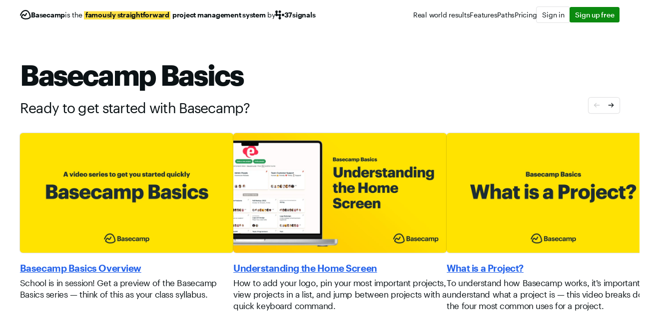

--- FILE ---
content_type: text/html
request_url: https://basecamp.com/learn
body_size: 17997
content:




<!doctype html>

<html lang="en">



<head>

  <!-- online collaboration: Basecamp -->

  <title>Basecamp &mdash; Mastering Basecamp</title>

  <meta charset="utf-8">
  <meta name="viewport" content="initial-scale=1, width=device-width">
  <meta name="description" content="If you want to learn the best way to use Basecamp, look no further. These short videos will have you running a better business in no time.">
  <meta name="robots" content="index, follow">

  <meta property="og:site_name" content="Basecamp">
  <meta property="og:title" content="Mastering Basecamp">
  <meta property="og:description" content="If you want to learn the best way to use Basecamp, look no further. These short videos will have you running a better business in no time.">
  <meta property="og:image" content="https://basecamp.com/assets/images/opengraph/basecamp.png">
  <meta property="og:url" content="https://basecamp.com/learn">
  <meta property="og:type" content="website">

  <meta name="twitter:title" content="Mastering Basecamp">
  <meta name="twitter:description" content="If you want to learn the best way to use Basecamp, look no further. These short videos will have you running a better business in no time.">
  <meta name="twitter:image" content="https://basecamp.com/assets/images/opengraph/basecamp.png">
  <meta name="twitter:image:alt" content="Basecamp">
  <meta name="twitter:card" content="summary_large_image">
  <meta name="twitter:creator" content="@37signals">

  <meta name="msvalidate.01" content="A5371071ED21978C32097632D5DA73B8">

  <script type="application/ld+json">
    {
      "@context": "https://schema.org",
      "@type": "WebPage",
      "mainEntityOfPage": {
        "@type": "WebPage",
        "@id": "/learn"
      },
      "name": "Basecamp",
      "headline": "Mastering Basecamp",
      "description": "If you want to learn the best way to use Basecamp, look no further. These short videos will have you running a better business in no time.",
      "url": "https://basecamp.com/learn",
      "image": "https://basecamp.com/assets/images/opengraph/basecamp.png"
    }
  </script>

  <script type="application/ld+json">
    {
      "@context": "https://schema.org",
      "@type": "WebSite",
      "name": "Basecamp",
      "url": "https://basecamp.com"
    }
  </script>

  <link rel="canonical" href="https://basecamp.com/learn">
  <link rel="icon" href="/assets/images/general/favicon.ico">
  <link rel="icon" type="image/png" sizes="32x32" href="/assets/images/general/favicon-32.png">
  <link rel="icon" type="image/png" sizes="16x16" href="/assets/images/general/favicon-16.png">
  <link rel="apple-touch-icon" href="/assets/images/general/apple-touch-icon.png">

  <link rel="stylesheet" href="/assets/css/reset.css?v=1.0.0" type="text/css">
  <link rel="stylesheet" href="/assets/css/root.css?v=1.0.0" type="text/css">
  <link rel="stylesheet" href="/assets/css/fonts.css?v=1.0.0" type="text/css">
  <link rel="stylesheet" href="/assets/css/base.css?v=1.0.0" type="text/css">
  <link rel="stylesheet" href="/assets/css/space.css?v=1.0.0" type="text/css">

  <link rel="stylesheet" href="/assets/css/apps.css?v=1.0.0" type="text/css">
  <link rel="stylesheet" href="/assets/css/blockquotes.css?v=1.0.0" type="text/css">
  <link rel="stylesheet" href="/assets/css/books.css?v=1.0.0" type="text/css">
  <link rel="stylesheet" href="/assets/css/bootstrapped.css?v=1.0.0" type="text/css">
  <link rel="stylesheet" href="/assets/css/button.css?v=1.0.0" type="text/css">
  <link rel="stylesheet" href="/assets/css/checklist.css?v=1.0.0" type="text/css">
  <link rel="stylesheet" href="/assets/css/classes.css?v=1.0.0" type="text/css">
  <link rel="stylesheet" href="/assets/css/columns.css?v=1.0.0" type="text/css">
  <link rel="stylesheet" href="/assets/css/data-classes.css?v=1.0.0" type="text/css">
  <link rel="stylesheet" href="/assets/css/data-signups.css?v=1.0.0" type="text/css">
  <link rel="stylesheet" href="/assets/css/details.css?v=1.0.0" type="text/css">
  <link rel="stylesheet" href="/assets/css/features.css?v=1.0.0" type="text/css">
  <link rel="stylesheet" href="/assets/css/footer.css?v=1.0.0" type="text/css">
  <link rel="stylesheet" href="/assets/css/frame.css?v=1.0.0" type="text/css">
  <link rel="stylesheet" href="/assets/css/headline.css?v=1.0.0" type="text/css">
  <link rel="stylesheet" href="/assets/css/help.css?v=1.0.0" type="text/css">
  <link rel="stylesheet" href="/assets/css/illustration.css?v=1.0.0" type="text/css">
  <link rel="stylesheet" href="/assets/css/image.css?v=1.0.0" type="text/css">
  <link rel="stylesheet" href="/assets/css/integrations.css?v=1.0.0" type="text/css">
  <link rel="stylesheet" href="/assets/css/intro.css?v=1.0.0" type="text/css">
  <link rel="stylesheet" href="/assets/css/jlmdmj.css?v=1.0.0" type="text/css">
  <link rel="stylesheet" href="/assets/css/learn.css?v=1.0.0" type="text/css">
  <link rel="stylesheet" href="/assets/css/letter.css?v=1.0.0" type="text/css">
  <link rel="stylesheet" href="/assets/css/main.css?v=1.0.0" type="text/css">
  <link rel="stylesheet" href="/assets/css/marquee.css?v=1.0.0" type="text/css">
  <link rel="stylesheet" href="/assets/css/modal-trigger.css?v=1.0.0" type="text/css">
  <link rel="stylesheet" href="/assets/css/modal.css?v=1.0.0" type="text/css">
  <link rel="stylesheet" href="/assets/css/nav-basic.css?v=1.0.0" type="text/css">
  <link rel="stylesheet" href="/assets/css/nav.css?v=1.0.0" type="text/css">
  <link rel="stylesheet" href="/assets/css/new.css?v=1.0.0" type="text/css">
  <link rel="stylesheet" href="/assets/css/newsletter-archive.css?v=1.0.0" type="text/css">
  <link rel="stylesheet" href="/assets/css/newsletter.css?v=1.0.0" type="text/css">
  <link rel="stylesheet" href="/assets/css/path.css?v=1.0.0" type="text/css">
  <link rel="stylesheet" href="/assets/css/paths-feature.css?v=1.0.0" type="text/css">
  <link rel="stylesheet" href="/assets/css/paths-nav.css?v=1.0.0" type="text/css">
  <link rel="stylesheet" href="/assets/css/paths.css?v=1.0.0" type="text/css">
  <link rel="stylesheet" href="/assets/css/pricing.css?v=1.0.0" type="text/css">
  <link rel="stylesheet" href="/assets/css/prose.css?v=1.0.0" type="text/css">
  <link rel="stylesheet" href="/assets/css/roadblock.css?v=1.0.0" type="text/css">
  <link rel="stylesheet" href="/assets/css/scroll-snap.css?v=1.0.0" type="text/css">
  <link rel="stylesheet" href="/assets/css/statement.css?v=1.0.0" type="text/css">
  <link rel="stylesheet" href="/assets/css/support.css?v=1.0.0" type="text/css">
  <link rel="stylesheet" href="/assets/css/target.css?v=1.0.0" type="text/css">
  <link rel="stylesheet" href="/assets/css/testimonials.css?v=1.0.0" type="text/css">
  <link rel="stylesheet" href="/assets/css/tracking.css?v=1.0.0" type="text/css">
  <link rel="stylesheet" href="/assets/css/type.css?v=1.0.0" type="text/css">
  <link rel="stylesheet" href="/assets/css/video-inline.css?v=1.0.0" type="text/css">
  <link rel="stylesheet" href="/assets/css/video.css?v=1.0.0" type="text/css">
  <link rel="stylesheet" href="/assets/css/visual.css?v=1.0.0" type="text/css">
  <link rel="stylesheet" href="/assets/css/yes-label.css?v=1.0.0" type="text/css">
  <link rel="stylesheet" href="/assets/css/yes.css?v=1.0.0" type="text/css">

  <script>phrase = [{"phrase":"famously straightforward"},{"phrase":"refreshingly clear"},{"phrase":"no-nonsense"},{"phrase":"amazingly intuitive"},{"phrase":"refreshingly simple"},{"phrase":"wonderfully efficient"},{"phrase":"simply powerful"},{"phrase":"especially practical"},{"phrase":"delightfully direct"},{"phrase":"super organized"},{"phrase":"down-to-earth"}];</script>



  <script src="/assets/js/packages/cookie.js?v=1.0.0"></script>
  <script src="/assets/js/application.js?v=1.0.0" type="module"></script>
  <script src="/assets/js/script.js?v=1.0.0" type="module"></script>



  <script async data-domain="basecamp.com" src="https://basecamp.com/js/script.outbound-links.tagged-events.js"></script>

</head>


  <body class="body has-nav-phrase" data-controller="tracking engagement">

<div class="tracking tracking--hidden" aria-hidden="true" data-tracking-target="permissionDialog">
  <div class="tracking__container">
    <div class="tracking__content">
      <p>We’d like to use cookies to help understand if our ads are working or not.</p>
    </div>
    <div class="tracking__buttons">
      <button class="deny" data-action="tracking#deny">No</button>
      <button class="grant" data-action="tracking#grant">Yes, that’s fine</button>
    </div>
  </div>
</div>




<input id="nav-active" type="checkbox">

<label id="nav-underlay" for="nav-active" aria-hidden="true"></label>

<nav class="nav">
  <div class="nav__container">
    <div class="nav__logo">
      <a href="/" class="icon icon--basecamp" aria-label="Basecamp">
        <svg height="37" viewBox="0 0 43 37" width="43" xmlns="http://www.w3.org/2000/svg"><path clip-rule="evenodd" d="m9.11245 4.96735c3.71755-3.30318 8.12595-4.96735 13.18775-4.96735 6.653 0 11.4993 4.25486 14.756 9.78279 3.2565 5.52761 4.9536 12.37121 5.305 17.66761.0325.4457-.0654.8911-.2823 1.2816l-.0011.0024-.0013.0021c-3.1106 5.3439-10.1714 8.2612-19.7748 8.2614-6.8962.0906-13.49199-2.8171-18.07711-7.969-.54569-.6067-.70947-1.4659-.4251-2.2307.61494-1.6552 1.76704-4.4162 3.2968-6.7708.76476-1.177 1.63046-2.2629 2.57901-3.0583.9482-.7951 1.9972-1.3145 3.1223-1.3207h.0014c1.1335 0 2.1132.4518 2.9626 1.0623.8305.5969 1.5529 1.3581 2.1824 2.0213l.0382.0405.0021.0021c.3606.3999.7431.7793 1.1457 1.1368 1.7152-2.2044 3.1506-4.6135 4.2725-7.172l.0034-.008.0043-.0078c.5441-1.0339 1.8035-1.4594 2.8632-.9673 1.0598.492 1.5472 1.7286 1.1087 2.8114l-.0023.006-.0027.0057c-2.2942 4.9152-4.0667 7.4003-5.3849 8.6581-.6612.631-1.2134.9586-1.6652 1.1257-.4553.1686-.7936.1686-1.0031.1686-.961 0-1.7805-.3707-2.5096-.8979-.7148-.5169-1.3582-1.1958-1.9708-1.8422l-.0259-.0273c-.2813-.2984-.7075-.7499-1.1178-1.1264-.2055-.1888-.4013-.3532-.5688-.469-.0837-.0579-.1554-.1003-.2138-.1271-.0289-.0135-.0518-.0217-.0693-.0267-.0041-.0011-.0078-.0019-.011-.0026-.0688.0182-.1661.0656-.2926.1599-.1406.1048-.3011.255-.4784.4499-.3543.3895-.7583.9382-1.1842 1.6052-.828 1.2962-1.72463 3.0171-2.48507 4.8278 3.69297 3.6451 8.70587 5.6433 13.89847 5.535h.0051c7.6057 0 13.2067-2.063 15.6357-5.5441-.4322-4.7999-1.9775-10.4676-4.5985-14.9376-2.6397-4.50233-6.3344-7.73542-11.0372-7.73542-8.0326 0-14.12677 5.60339-18.08345 16.77792l-.00246.0069-.00291.0068c-.45185 1.0672-1.65612 1.5984-2.7488 1.2126-1.092715-.3861-1.696399-1.5557-1.3779807-2.6697l.0020652-.0074.0025157-.0072c2.2981498-6.5037 5.3105498-11.42696 9.0232698-14.72585z" fill="currentColor" fill-rule="evenodd"/></svg>
        <strong>Basecamp</strong>
      </a>
      <div class="nav__phrase">is the <span class="highlight"></span> <strong>project management system</strong> by</div>
      <b class="icon icon--37signals">
        <svg height="37" viewBox="0 0 37 37" width="37" xmlns="http://www.w3.org/2000/svg"><g fill="currentColor"><path d="m35.4812 22.164c2.0248-2.0239 2.0248-5.3007-.0003-7.3248-2.0198-2.0258-5.301-2.0258-7.319.0007-2.0281 2.0232-2.0292 5.3012 0 7.3241 2.017 2.0215 5.2989 2.0221 7.3193 0z"/><path d="m22.1611 8.84334c2.0249-2.02387 2.0249-5.30008-.0002-7.32415-2.0198-2.02571-5.301-2.025711-7.319.00075-2.0281 2.02309-2.0292 5.30112 0 7.32404 2.017 2.02152 5.2989 2.02152 7.3192-.00064z"/><path d="m14.8417 35.4878c-2.0004-1.9957-1.9608-5.2847 0-7.3054 1.6632-1.6643 1.6633-4.3568 0-6.0182-1.6514-1.6494-4.3462-1.6166-6.01902 0-2.01326 2.0137-5.29117 2.0138-7.30726 0-2.000628-1.9982-1.960613-5.3031.00011-7.3247 1.64664-1.6469 1.614-4.3531 0-6.02035-2.020627-2.01857-2.020787-5.2857 0-7.30443 2.01572-2.019741 5.29428-2.019741 7.30798.00069 2.00119 1.99779 1.96109 5.28187-.0009 7.30374-1.6608 1.66305-1.6608 4.35645.00061 6.02035 1.65198 1.6478 4.34698 1.6154 6.01848 0 2.0158-2.0162 5.3064-2.0167 7.3201 0 2.004 1.9963 1.9646 5.3019 0 7.3247-1.6606 1.661-1.6615 4.354 0 6.0188 2.0241 2.0154 2.0252 5.2892 0 7.3055-2.0128 2.0155-5.3039 2.0155-7.3201-.0007z"/></g></svg>
        <strong>37signals</strong>
      </b>
    </div>
    <div class="nav__links">
      <a href="/customers" aria-label="Real world results">Real world results</a>
      <a href="/#features" aria-label="Features">Features</a>
      <a href="/paths" aria-label="Paths">Paths</a>
      <a href="/pricing" aria-label="Pricing">Pricing</a>
    </div>
    <div class="nav__buttons">
      <a class="nav__button nav__button--launchpad" href="https://launchpad.37signals.com/signin" target="_blank" data-controller="signup" data-action="signup#trackLogin" aria-label="Sign in">Sign in</a>
      <a class="nav__button nav__button--signup trk-package" id="sign-up-nav" href="/pricing#packages" aria-label="Sign up free">Sign up free</a>
    </div>
    <label class="nav__toggle" for="nav-active" aria-label="Toggle Navigation" role="button" tabindex="0"></label>
  </div>
  <div class="nav__mobile">
    <a href="/customers" aria-label="Real world results">Real world results</a>
    <a href="/#features" aria-label="Features">Features</a>
    <a href="/paths" aria-label="Paths">Paths</a>
    <a href="/pricing" aria-label="Pricing">Pricing</a>
  </div>
</nav>




    <main class="main">

      <div class="statement statement--full-width">
        <section>
          <header>
            <h1 id="basecamp-basics"><a href="#basecamp-basics">Basecamp Basics</a></h1>
          </header>
          <article>
            <p>Ready to get started with Basecamp?</p>
          </article>
        </section>
      </div>

      <div class="learn space-top--neutral">
        <div class="learn__container scroll-snap">

          <button class="learn__item scroll-snap__item modal-trigger" id="overview" data-type="video" data-event="Learn: Basecamp Basics Overview" data-src="/videos/learn/basecamp-basics/overview.mp4" data-poster="/videos/learn/basecamp-basics/overview.webp" data-track-json='[{"label":"English","lang":"en","src":"/videos/learn/basecamp-basics/overview-en.vtt"},{"label":"Spanish","lang":"es","src":"/videos/learn/basecamp-basics/overview-es.vtt"},{"label":"Portuguese","lang":"pt","src":"/videos/learn/basecamp-basics/overview-pt.vtt"},{"label":"French","lang":"fr","src":"/videos/learn/basecamp-basics/overview-fr.vtt"}]'>
            <figure>
              <img src="/videos/learn/basecamp-basics/overview-thumbnail.webp" alt="Basecamp Basics Overview">
            </figure>
            <dl>
              <dt>Basecamp Basics Overview</dt>
              <dd>School is in session! Get a preview of the Basecamp Basics series — think of this as your class syllabus.</dd>
            </dl>
          </button>

          <button class="learn__item scroll-snap__item modal-trigger" id="home" data-type="video" data-event="Learn: Understanding the Home Screen" data-src="/videos/learn/basecamp-basics/home.mp4" data-poster="/videos/learn/basecamp-basics/home.webp" data-track-json='[{"label":"English","lang":"en","src":"/videos/learn/basecamp-basics/home-en.vtt"},{"label":"Spanish","lang":"es","src":"/videos/learn/basecamp-basics/home-es.vtt"},{"label":"Portuguese","lang":"pt","src":"/videos/learn/basecamp-basics/home-pt.vtt"},{"label":"French","lang":"fr","src":"/videos/learn/basecamp-basics/home-fr.vtt"}]'>
            <figure>
              <img src="/videos/learn/basecamp-basics/home-thumbnail.webp" alt="Understanding the Home Screen">
            </figure>
            <dl>
              <dt>Understanding the Home Screen</dt>
              <dd>How to add your logo, pin your most important projects, view projects in a list, and jump between projects with a quick keyboard command.</dd>
            </dl>
          </button>

          <button class="learn__item scroll-snap__item modal-trigger" id="project" data-type="video" data-event="Learn: What is a Project?" data-src="/videos/learn/basecamp-basics/project.mp4" data-poster="/videos/learn/basecamp-basics/project.webp" data-track-json='[{"label":"English","lang":"en","src":"/videos/learn/basecamp-basics/project-en.vtt"},{"label":"Spanish","lang":"es","src":"/videos/learn/basecamp-basics/project-es.vtt"},{"label":"Portuguese","lang":"pt","src":"/videos/learn/basecamp-basics/project-pt.vtt"},{"label":"French","lang":"fr","src":"/videos/learn/basecamp-basics/project-fr.vtt"}]'>
            <figure>
              <img src="/videos/learn/basecamp-basics/project-thumbnail.webp" alt="What is a Project?">
            </figure>
            <dl>
              <dt>What is a Project?</dt>
              <dd>To understand how Basecamp works, it’s important to understand what a project is — this video breaks down the four most common uses for a project.</dd>
            </dl>
          </button>

          <button class="learn__item scroll-snap__item modal-trigger" id="starting" data-type="video" data-event="Learn: Starting a Project" data-src="/videos/learn/basecamp-basics/starting.mp4" data-poster="/videos/learn/basecamp-basics/starting.webp" data-track-json='[{"label":"English","lang":"en","src":"/videos/learn/basecamp-basics/starting-en.vtt"},{"label":"Spanish","lang":"es","src":"/videos/learn/basecamp-basics/starting-es.vtt"},{"label":"Portuguese","lang":"pt","src":"/videos/learn/basecamp-basics/starting-pt.vtt"},{"label":"French","lang":"fr","src":"/videos/learn/basecamp-basics/starting-fr.vtt"}]'>
            <figure>
              <img src="/videos/learn/basecamp-basics/starting-thumbnail.webp" alt="Starting a Project">
            </figure>
            <dl>
              <dt>Starting a Project</dt>
              <dd>Before starting your first project, learn about invite-only and all-access projects, project tools, and managing tools within a project.</dd>
            </dl>
          </button>

          <button class="learn__item scroll-snap__item modal-trigger" id="collaborators" data-type="video" data-event="Learn: Inviting People to Collaborate" data-src="/videos/learn/basecamp-basics/collaborators.mp4" data-poster="/videos/learn/basecamp-basics/collaborators.webp" data-track-json='[{"label":"English","lang":"en","src":"/videos/learn/basecamp-basics/collaborators-en.vtt"},{"label":"Spanish","lang":"es","src":"/videos/learn/basecamp-basics/collaborators-es.vtt"},{"label":"Portuguese","lang":"pt","src":"/videos/learn/basecamp-basics/collaborators-pt.vtt"},{"label":"French","lang":"fr","src":"/videos/learn/basecamp-basics/collaborators-fr.vtt"}]'>
            <figure>
              <img src="/videos/learn/basecamp-basics/collaborators-thumbnail.webp" alt="Inviting People to Collaborate">
            </figure>
            <dl>
              <dt>Inviting People to Collaborate</dt>
              <dd>Basecamp shines when it comes to collaboration — learn how to invite people to your account, add them to a project, and set their involvement level.</dd>
            </dl>
          </button>

          <button class="learn__item scroll-snap__item modal-trigger" id="notifications" data-type="video" data-event="Learn: Setting Up Notifications" data-src="/videos/learn/basecamp-basics/notifications.mp4" data-poster="/videos/learn/basecamp-basics/notifications.webp" data-track-json='[{"label":"English","lang":"en","src":"/videos/learn/basecamp-basics/notifications-en.vtt"},{"label":"Spanish","lang":"es","src":"/videos/learn/basecamp-basics/notifications-es.vtt"},{"label":"Portuguese","lang":"pt","src":"/videos/learn/basecamp-basics/notifications-pt.vtt"},{"label":"French","lang":"fr","src":"/videos/learn/basecamp-basics/notifications-fr.vtt"}]'>
            <figure>
              <img src="/videos/learn/basecamp-basics/notifications-thumbnail.webp" alt="Setting Up Notifications">
            </figure>
            <dl>
              <dt>Setting Up Notifications</dt>
              <dd>Personalize your notification settings. Whether you want them all day, every day, or need to temporarily turn them off, this video walks you through it.</dd>
            </dl>
          </button>

        </div>
        <div class="learn__controls scroll-snap-controls">
          <button class="learn__control learn__control--previous scroll-snap-control scroll-snap-control--previous" aria-label="Previous Video" disabled></button>
          <button class="learn__control learn__control--next scroll-snap-control scroll-snap-control--next" aria-label="Next Video"></button>
        </div>
      </div>

      <div class="statement statement--full-width space-top--xx-large">
        <section>
          <header>
            <h1 id="beyond-the-basics"><a href="#beyond-the-basics">Beyond the Basics</a></h1>
          </header>
          <article>
            <p>Take your Basecamp knowledge to the next level.</p>
          </article>
        </section>
      </div>

      <div class="learn space-top--neutral">
        <div class="learn__container scroll-snap">

          <button class="learn__item scroll-snap__item modal-trigger" id="10-features" data-type="video" data-event="Learn: 10 Features You Might Have Missed" data-src="/videos/learn/beyond-the-basics/10-features.mp4" data-poster="/videos/learn/beyond-the-basics/10-features.webp" data-track-json='[{"label":"English","lang":"en","src":"/videos/learn/beyond-the-basics/10-features.vtt"}]'>
            <figure>
              <img src="/videos/learn/beyond-the-basics/10-features-thumbnail.webp" alt="10 Features You Might Have Missed">
            </figure>
            <dl>
              <dt>10 Features You Might Have Missed</dt>
              <dd>Check out 10 features in Basecamp you might not know about — from customizing your home screen to marking a notification as unread.</dd>
            </dl>
          </button>

          <button class="learn__item scroll-snap__item modal-trigger" id="hidden-features" data-type="video" data-event="Learn: 10 Hidden Features in Basecamp" data-src="/videos/learn/beyond-the-basics/hidden-features.mp4" data-poster="/videos/learn/beyond-the-basics/hidden-features.webp" data-track-json='[{"label":"English","lang":"en","src":"/videos/learn/beyond-the-basics/hidden-features.vtt"},{"label":"Spanish","lang":"es","src":"/videos/learn/beyond-the-basics/hidden-features-es.vtt"}]'>
            <figure>
              <img src="/videos/learn/beyond-the-basics/hidden-features-thumbnail.webp" alt="10 Hidden Features in Basecamp">
            </figure>
            <dl>
              <dt>10 Hidden Features in Basecamp</dt>
              <dd>From changing your accent colors to closing comment threads — this video shows 10 Basecamp features even power users may not know about.</dd>
            </dl>
          </button>

          <button class="learn__item scroll-snap__item modal-trigger" id="working-with-to-dos" data-type="video" data-event="Learn: Working with To-Dos" data-src="/videos/learn/beyond-the-basics/working-with-to-dos.mp4" data-poster="/videos/learn/beyond-the-basics/working-with-to-dos.webp" data-track-json='[{"label":"English","lang":"en","src":"/videos/learn/beyond-the-basics/working-with-to-dos.vtt"},{"label":"Spanish","lang":"es","src":"/videos/learn/beyond-the-basics/working-with-to-dos-es.vtt"}]'>
            <figure>
              <img src="/videos/learn/beyond-the-basics/working-with-to-dos-thumbnail.webp" alt="Working with To-Dos">
            </figure>
            <dl>
              <dt>Working with To-Dos</dt>
              <dd>Breaking down your work into tasks is critical for managing any type of project. This video does a deep dive into Basecamp’s To-do tool, including some tips to make working with to-dos even easier.</dd>
            </dl>
          </button>

          <button class="learn__item scroll-snap__item modal-trigger" id="working-with-clients" data-type="video" data-event="Learn: Working with Clients" data-src="/videos/learn/beyond-the-basics/working-with-clients.mp4" data-poster="/videos/learn/beyond-the-basics/working-with-clients.webp" data-track-json='[{"label":"English","lang":"en","src":"/videos/learn/beyond-the-basics/working-with-clients.vtt"},{"label":"Spanish","lang":"es","src":"/videos/learn/beyond-the-basics/working-with-clients-es.vtt"}]'>
            <figure>
              <img src="/videos/learn/beyond-the-basics/working-with-clients-thumbnail.webp" alt="Working with Clients">
            </figure>
            <dl>
              <dt>Working with Clients</dt>
              <dd>Looking to work with clients inside of Basecamp? This video walks you through adding clients to your account, adding them to a project, and controlling what parts of a project they can see.</dd>
            </dl>
          </button>

          <button class="learn__item scroll-snap__item modal-trigger" id="project-templates" data-type="video" data-event="Learn: Project Templates" data-src="/videos/learn/beyond-the-basics/project-templates.mp4" data-poster="/videos/learn/beyond-the-basics/project-templates.webp" data-track-json='[{"label":"English","lang":"en","src":"/videos/learn/beyond-the-basics/project-templates.vtt"}]'>
            <figure>
              <img src="/videos/learn/beyond-the-basics/project-templates-thumbnail.webp" alt="Project Templates">
            </figure>
            <dl>
              <dt>Project Templates</dt>
              <dd>Instead of creating the same type of Basecamp projects over and over again, save time by creating a Basecamp template. You can even assign to-dos and set relative due dates in advance.</dd>
            </dl>
          </button>

          <button class="learn__item scroll-snap__item modal-trigger" id="card-table" data-type="video" data-event="Learn: Organizing Work with Card Table" data-src="/videos/learn/beyond-the-basics/card-table.mp4" data-poster="/videos/learn/beyond-the-basics/card-table.webp" data-track-json='[{"label":"English","lang":"en","src":"/videos/learn/beyond-the-basics/card-table.vtt"}]'>
            <figure>
              <img src="/videos/learn/beyond-the-basics/card-table-thumbnail.webp" alt="Organizing Work with Card Table">
            </figure>
            <dl>
              <dt>Organizing Work with Card Table</dt>
              <dd>Want to visually see work that progresses through stages? This video walks you through using Card Table — our unique take on kanban.</dd>
            </dl>
          </button>

          <button class="learn__item scroll-snap__item modal-trigger" id="automatic-check-ins" data-type="video" data-event="Learn: Automatic Check-ins" data-src="/videos/learn/beyond-the-basics/automatic-check-ins.mp4" data-poster="/videos/learn/beyond-the-basics/automatic-check-ins.webp" data-track-json='[{"label":"English","lang":"en","src":"/videos/learn/beyond-the-basics/automatic-check-ins.vtt"}]'>
            <figure>
              <img src="/videos/learn/beyond-the-basics/automatic-check-ins-thumbnail.webp" alt="Automatic Check-ins">
            </figure>
            <dl>
              <dt>Automatic Check-ins</dt>
              <dd>Ask recurring questions and gather answers all in one place. Replace status calls or meetings while keeping everything on the record.</dd>
            </dl>
          </button>

          <button class="learn__item scroll-snap__item modal-trigger" id="communication-tools" data-type="video" data-event="Learn: Communication Tools" data-src="/videos/learn/beyond-the-basics/communication-tools.mp4" data-poster="/videos/learn/beyond-the-basics/communication-tools.webp" data-track-json='[{"label":"English","lang":"en","src":"/videos/learn/beyond-the-basics/communication-tools.vtt"},{"label":"Spanish","lang":"es","src":"/videos/learn/beyond-the-basics/communication-tools-es.vtt"}]'>
            <figure>
              <img src="/videos/learn/beyond-the-basics/communication-tools-thumbnail.webp" alt="Communication Tools">
            </figure>
            <dl>
              <dt>Communication Tools</dt>
              <dd>Basecamp communication tools are intentionally different from one another. In this video, learn about the three main tools — Message Board, Chat, and Pings — and when to use each one.</dd>
            </dl>
          </button>

          <button class="learn__item scroll-snap__item modal-trigger" id="customizing-project-tools" data-type="video" data-event="Learn: Customizing Project Tools" data-src="/videos/learn/beyond-the-basics/customizing-project-tools.mp4" data-poster="/videos/learn/beyond-the-basics/customizing-project-tools.webp" data-track-json='[{"label":"English","lang":"en","src":"/videos/learn/beyond-the-basics/customizing-project-tools.vtt"},{"label":"Spanish","lang":"es","src":"/videos/learn/beyond-the-basics/customizing-project-tools-es.vtt"}]'>
            <figure>
              <img src="/videos/learn/beyond-the-basics/customizing-project-tools-thumbnail.webp" alt="Customizing Project Tools">
            </figure>
            <dl>
              <dt>Customizing Project Tools</dt>
              <dd>One of the best ways to personalize a project is to customize the project tools. This video walks through how and why to change, rename, and duplicate tools.</dd>
            </dl>
          </button>

          <button class="learn__item scroll-snap__item modal-trigger" id="message-board" data-type="video" data-event="Learn: Using the Message Board" data-src="/videos/learn/beyond-the-basics/message-board.mp4" data-poster="/videos/learn/beyond-the-basics/message-board.webp" data-track-json='[{"label":"English","lang":"en","src":"/videos/learn/beyond-the-basics/message-board.vtt"}]'>
            <figure>
              <img src="/videos/learn/beyond-the-basics/message-board-thumbnail.webp" alt="Using the Message Board">
            </figure>
            <dl>
              <dt>Using the Message Board</dt>
              <dd>The Message Board is the perfect place to make announcements, pitch ideas, pose a question, or share progress. And in many cases, it can replace emails.</dd>
            </dl>
          </button>

          <button class="learn__item scroll-snap__item modal-trigger" id="doors" data-type="video" data-event="Learn: Connecting to an Outside Service" data-src="/videos/learn/beyond-the-basics/doors.mp4" data-poster="/videos/learn/beyond-the-basics/doors.webp" data-track-json='[{"label":"English","lang":"en","src":"/videos/learn/beyond-the-basics/doors.vtt"}]'>
            <figure>
              <img src="/videos/learn/beyond-the-basics/doors-thumbnail.webp" alt="Connecting to an Outside Service">
            </figure>
            <dl>
              <dt>Connecting to an Outside Service</dt>
              <dd>With Basecamp’s Doors feature, you can connect to an outside service, external platform, or online file – all from within a Basecamp project.</dd>
            </dl>
          </button>

          <button class="learn__item scroll-snap__item modal-trigger" id="hill-charts" data-type="video" data-event="Learn: Hill Charts" data-src="/videos/learn/beyond-the-basics/hill-charts.mp4" data-poster="/videos/learn/beyond-the-basics/hill-charts.webp" data-track-json='[{"label":"English","lang":"en","src":"/videos/learn/beyond-the-basics/hill-charts.vtt"}]'>
            <figure>
              <img src="/videos/learn/beyond-the-basics/hill-charts-thumbnail.webp" alt="Hill Charts">
            </figure>
            <dl>
              <dt>Hill Charts</dt>
              <dd>Visually track your To-do list progress with Hill Charts. Quickly see what hasn’t been started, what’s moving forward, and where work might be stuck.</dd>
            </dl>
          </button>

          <button class="learn__item scroll-snap__item modal-trigger" id="big-picture-views" data-type="video" data-event="Learn: See the Big Picture" data-src="/videos/learn/beyond-the-basics/big-picture-views.mp4" data-poster="/videos/learn/beyond-the-basics/big-picture-views.webp" data-track-json='[{"label":"English","lang":"en","src":"/videos/learn/beyond-the-basics/big-picture-views.vtt"}]'>
            <figure>
              <img src="/videos/learn/beyond-the-basics/big-picture-views-thumbnail.webp" alt="See the Big Picture">
            </figure>
            <dl>
              <dt>See the Big Picture</dt>
              <dd>Overseeing multiple projects? Basecamp has several ways to see high-level overviews of everything that’s happening in your account.</dd>
            </dl>
          </button>

          <button class="learn__item scroll-snap__item modal-trigger" id="other-languages" data-type="video" data-event="Learn: Customizing Basecamp<br /> for your language" data-src="/videos/learn/beyond-the-basics/other-languages.mp4" data-poster="/videos/learn/beyond-the-basics/other-languages.webp" data-track-json='[{"label":"English","lang":"en","src":"/videos/learn/beyond-the-basics/other-languages.vtt"},{"label":"Spanish","lang":"es","src":"/videos/learn/beyond-the-basics/other-languages-es.vtt"},{"label":"Portuguese","lang":"pt","src":"/videos/learn/beyond-the-basics/other-languages-pt.vtt"},{"label":"French","lang":"fr","src":"/videos/learn/beyond-the-basics/other-languages-fr.vtt"},{"label":"German","lang":"gr","src":"/videos/learn/beyond-the-basics/other-languages-gr.vtt"},{"label":"Dutch","lang":"dt","src":"/videos/learn/beyond-the-basics/other-languages-dt.vtt"},{"label":"Arabic","lang":"ar","src":"/videos/learn/beyond-the-basics/other-languages-ar.vtt"},{"label":"Hindi","lang":"hi","src":"/videos/learn/beyond-the-basics/other-languages-hi.vtt"}]'>
            <figure>
              <img src="/videos/learn/beyond-the-basics/other-languages-thumbnail.webp" alt="Customizing Basecamp<br /> for your language">
            </figure>
            <dl>
              <dt>Customizing Basecamp for your language</dt>
              <dd>Basecamp was built in English, but you can use other languages anywhere you can enter text. This video walks through what areas you can customize, including tool names, message categories, and templates.</dd>
            </dl>
          </button>

        </div>
        <div class="learn__controls scroll-snap-controls">
          <button class="learn__control learn__control--previous scroll-snap-control scroll-snap-control--previous" aria-label="Previous Video" disabled></button>
          <button class="learn__control learn__control--next scroll-snap-control scroll-snap-control--next" aria-label="Next Video"></button>
        </div>
      </div>

      <div class="statement statement--full-width space-top--xx-large">
        <section>
          <header>
            <h1 id="quick-tips"><a href="#quick-tips">Quick Tips</a></h1>
          </header>
          <article>
            <p>Get educated on features in two minutes or less!</p>
          </article>
        </section>
      </div>

      <div class="learn space-top--neutral">
        <div class="learn__container scroll-snap">

          <button class="learn__item scroll-snap__item modal-trigger" id="grouping-to-dos" data-type="video" data-event="Learn: Grouping To-dos in Basecamp" data-src="/videos/learn/quick-tips/grouping-to-dos.mp4" data-poster="/videos/learn/quick-tips/grouping-to-dos.webp" data-track-json='[{"label":"English","lang":"en","src":"/videos/learn/quick-tips/grouping-to-dos.vtt"}]'>
            <figure>
              <img src="/videos/learn/quick-tips/grouping-to-dos-thumbnail.webp" alt="Grouping To-dos in Basecamp">
            </figure>
            <dl>
              <dt>Grouping To-dos in Basecamp</dt>
              <dd>Want your to-do list to be even more detailed? In Basecamp, you can create sections within a to-do list to divide your tasks by category, department, priority, or status.</dd>
            </dl>
          </button>

          <button class="learn__item scroll-snap__item modal-trigger" id="boosts" data-type="video" data-event="Learn: Use Boosts for Quick Replies" data-src="/videos/learn/quick-tips/boosts.mp4" data-poster="/videos/learn/quick-tips/boosts.webp" data-track-json='[{"label":"English","lang":"en","src":"/videos/learn/quick-tips/boosts.vtt"}]'>
            <figure>
              <img src="/videos/learn/quick-tips/boosts-thumbnail.webp" alt="Use Boosts for Quick Replies">
            </figure>
            <dl>
              <dt>Use Boosts for Quick Replies</dt>
              <dd>Not everything requires a long response. Sometimes a quick emoji will do the trick! In Basecamp, you can “boost” a message, document, or chat message instead of replying with a lengthier reply.</dd>
            </dl>
          </button>

          <button class="learn__item scroll-snap__item modal-trigger" id="focus-mode" data-type="video" data-event="Learn: Basecamp’s Focus Mode" data-src="/videos/learn/quick-tips/focus-mode.mp4" data-poster="/videos/learn/quick-tips/focus-mode.webp" data-track-json='[{"label":"English","lang":"en","src":"/videos/learn/quick-tips/focus-mode.vtt"}]'>
            <figure>
              <img src="/videos/learn/quick-tips/focus-mode-thumbnail.webp" alt="Basecamp’s Focus Mode">
            </figure>
            <dl>
              <dt>Basecamp’s Focus Mode</dt>
              <dd>When you need to shut out distractions and get some work done, you need Focus Mode. Temporarily turn off all incoming notifications and pings so you can focus, and when you’re ready, they’ll be waiting for you.</dd>
            </dl>
          </button>

        </div>
        <div class="learn__controls scroll-snap-controls">
          <button class="learn__control learn__control--previous scroll-snap-control scroll-snap-control--previous" aria-label="Previous Video" disabled></button>
          <button class="learn__control learn__control--next scroll-snap-control scroll-snap-control--next" aria-label="Next Video"></button>
        </div>
      </div>

      <div class="marquee marquee--left space-bottom--xxx-large space-top--xxx-large">

<a href="/customers" aria-hidden="true" tabindex="-1">
  <ul>
    <li>“Extremely user friendly”</li>
    <li>“Truly amazing!”</li>
    <li>“A godsend for our org”</li>
    <li>“Simple, quick, powerful”</li>
    <li>“So glad I found Basecamp”</li>
    <li>“The perfect solution”</li>
    <li>“Really great”</li>
    <li>“Outstanding”</li>
    <li>“Best app for teams”</li>
    <li>“Awesome service”</li>
    <li>“Gets better and better”</li>
    <li>“Great collaboration tool”</li>
    <li>“Great software”</li>
    <li>“Gold standard PM app”</li>
    <li>“Brilliant solution”</li>
    <li>“Clean and easy to use”</li>
    <li>“Fantastic app”</li>
    <li>“Organized and on point”</li>
    <li>“Extremely user friendly”</li>
    <li>“Truly amazing!”</li>
    <li>“A godsend for our org”</li>
    <li>“Simple, quick, powerful”</li>
    <li>“So glad I found Basecamp”</li>
    <li>“The perfect solution”</li>
    <li>“Really great”</li>
    <li>“Outstanding”</li>
    <li>“Best app for teams”</li>
    <li>“Awesome service”</li>
    <li>“Gets better and better”</li>
    <li>“Great collaboration tool”</li>
    <li>“Great software”</li>
    <li>“Gold standard PM app”</li>
    <li>“Brilliant solution”</li>
    <li>“Clean and easy to use”</li>
    <li>“Fantastic app”</li>
    <li>“Organized and on point”</li>
  </ul>
</a>


      </div>

    </main>

<footer class="footer">



  

<div class="footer__apps" id="apps">
  <dl class="footer__headline">
    <dt>Basecamp’s everywhere</dt>
    <dd>Mac, Windows, iOS, Android, and on the web — Basecamp is ready <a href="/apps">whenever and wherever you are</a>.</dd>
  </dl>
  <ul>
    <li><a class="button button--icon button--pwa" href="https://3.basecamp-help.com/article/937-basecamp-pwa" title="Install Basecamp on Mac and Windows">Desktop apps</a></li>
    <li><a class="button button--icon button--ios" href="https://apps.apple.com/us/app/basecamp-project-management/id1015603248" title="Install Basecamp on iOS">iOS</a></li>
    <li><a class="button button--icon button--android" href="https://play.google.com/store/apps/details?id=com.basecamp.bc3" title="Install Basecamp on Android">Android</a></li>
    <li><a class="button button--icon button--basecamp" href="https://launchpad.37signals.com/signin" title="Use Basecamp in your web browser" target="_blank" data-controller="signup" data-action="signup#trackLogin">Sign in to Basecamp</a></li>
  </ul>
</div>



  

<div class="footer__classes data-classes" data-classes-limit="4">
  <dl class="footer__headline">
    <dt>Join us for a free live class</dt>
    <dd>We’ll answer questions about setting up Basecamp, rolling it out to your team, and anything else you’d like to ask.<span class="data-classes__link"> <a href="/classes">See all our upcoming classes</a>.</span></dd>
  </dl>
  <div class="data-classes__output"></div>
</div>



  

<div class="footer__newsletter">
  <dl class="footer__headline">
    <dt>Never miss an update</dt>
    <dd>Join more than 150,000 people who get <a href="/newsletter">our newsletter</a>. We’ll share product updates, thoughts, new releases, and other tidbits we think you’ll find interesting.</dd>
  </dl>
  <div class="newsletter">
    <div class="newsletter__container">
      <form novalidate action="https://basecamp.us2.list-manage.com/subscribe/post-json?u=2a145c60b16248b65e46a799a&amp;id=476312b66e&amp;c=?" method="post" id="mc-embedded-subscribe-form" name="mc-embedded-subscribe-form">
        <div aria-hidden="true" style="position: absolute; left: -5000px;"><input type="text" name="b_2a145c60b16248b65e46a799a_476312b66e" value="" tabindex="-1" aria-label="mce"></div>
        <input type="hidden" name="tags" value="23018">
        <input type="email" name="EMAIL" value="" id="mce-EMAIL" placeholder="julie.young@hey.com" aria-label="Your email address" required data-1p-ignore>
        <button type="submit" name="subscribe" id="mc-embedded-subscribe">Subscribe</button>
      </form>
    </div>
  </div>
</div>



  <div class="footer__support">
  <dl class="footer__headline">
    <dt>We’re here to help with 24/7/365 support</dt>
    <dd>There are no stupid questions — for pre-sales questions, existing customers who need a hand, or any other inquiries, <a href="/support">contact us</a> and we’ll get back to you within an hour. <a href="/learn">Watch tutorials</a>, <a href="/help">read the help guides</a>, or <a href="/support">send us a message</a> to get help.</dd>
  </dl>



<div class="footer__hey">
  <a href="https://www.hey.com" target="_blank" rel="noopener noreferrer">
    <span>If you love Basecamp, you’ll love <strong>HEY</strong> — our delightfully fresh take on email + calendar</span>
  </a>
</div>




</div>

  

<div class="footer__links">
  <dl class="footer__headline">
    <dt>And there’s more&hellip;</dt>
    <dd>
      <a href="/new" aria-label="What’s new">What’s new</a> •
      <a href="/paths" aria-label="The people’s path to Basecamp">The people’s path to Basecamp</a> •
      <a href="/books" aria-label="Books we’ve written">Books we’ve written</a> •
      <a href="/about" aria-label="Where we came from">Where we came from</a> •
      <a href="/guides/how-we-communicate" aria-label="How we communicate">How we communicate</a> •
      <a href="/guides/how-we-make-decisions" aria-label="How we make decisions">How we make decisions</a> •
      <a href="/guides/why-we-choose-profit" aria-label="Why we choose profit">Why we choose profit</a> •
      <a href="/guides/group-chat-problems" aria-label="Group chat problems">Group chat problems</a> •
      <a href="/guides/seven-shipping-principles" aria-label="Seven shipping principles">Seven shipping principles</a> •
      <a href="/underdogs" aria-label="We stand with the underdogs">We stand with the underdogs</a> •
      <a href="/small" aria-label="Come small, come all">Come small, come all</a> •
      <a href="/overkill" aria-label="Kill overkill">Kill overkill</a> •
      <a href="/cloud-exit" aria-label="Leaving the Cloud">Leaving the Cloud</a> •
      <a href="/before-and-after" aria-label="Night &amp; day">Night &amp; day</a> •
      <a href="/hill-charts" aria-label="See where projects really stand">See where projects really stand</a> •
      <a href="/justletmedomyjob" aria-label="JUST LET ME DO MY JOB">JUST LET ME DO MY JOB</a> •
      <a href="/customers" aria-label="What changed for the better?">What changed for the better?</a> •
      <a href="/integrations" aria-label="Integrations">Integrations</a> •
      <a href="/accessibility" aria-label="Basecamp is for everyone">Basecamp is for everyone</a> •
      <a href="/community" aria-label="Basecamp community">Basecamp community</a> •
      <a href="/learn" aria-label="Learn Basecamp">Learn Basecamp</a> •
      <a href="/handbook" aria-label="Employee handbook">Employee handbook</a>
    </dd>
  </dl>
</div>






  <div class="footer__legal">
    <p>
      <a href="/" class="icon icon--basecamp" target="_blank" rel="noopener noreferrer" aria-label="Basecamp">
        <svg height="37" viewBox="0 0 43 37" width="43" xmlns="http://www.w3.org/2000/svg" aria-hidden="true"><path clip-rule="evenodd" d="m9.11245 4.96735c3.71755-3.30318 8.12595-4.96735 13.18775-4.96735 6.653 0 11.4993 4.25486 14.756 9.78279 3.2565 5.52761 4.9536 12.37121 5.305 17.66761.0325.4457-.0654.8911-.2823 1.2816l-.0011.0024-.0013.0021c-3.1106 5.3439-10.1714 8.2612-19.7748 8.2614-6.8962.0906-13.49199-2.8171-18.07711-7.969-.54569-.6067-.70947-1.4659-.4251-2.2307.61494-1.6552 1.76704-4.4162 3.2968-6.7708.76476-1.177 1.63046-2.2629 2.57901-3.0583.9482-.7951 1.9972-1.3145 3.1223-1.3207h.0014c1.1335 0 2.1132.4518 2.9626 1.0623.8305.5969 1.5529 1.3581 2.1824 2.0213l.0382.0405.0021.0021c.3606.3999.7431.7793 1.1457 1.1368 1.7152-2.2044 3.1506-4.6135 4.2725-7.172l.0034-.008.0043-.0078c.5441-1.0339 1.8035-1.4594 2.8632-.9673 1.0598.492 1.5472 1.7286 1.1087 2.8114l-.0023.006-.0027.0057c-2.2942 4.9152-4.0667 7.4003-5.3849 8.6581-.6612.631-1.2134.9586-1.6652 1.1257-.4553.1686-.7936.1686-1.0031.1686-.961 0-1.7805-.3707-2.5096-.8979-.7148-.5169-1.3582-1.1958-1.9708-1.8422l-.0259-.0273c-.2813-.2984-.7075-.7499-1.1178-1.1264-.2055-.1888-.4013-.3532-.5688-.469-.0837-.0579-.1554-.1003-.2138-.1271-.0289-.0135-.0518-.0217-.0693-.0267-.0041-.0011-.0078-.0019-.011-.0026-.0688.0182-.1661.0656-.2926.1599-.1406.1048-.3011.255-.4784.4499-.3543.3895-.7583.9382-1.1842 1.6052-.828 1.2962-1.72463 3.0171-2.48507 4.8278 3.69297 3.6451 8.70587 5.6433 13.89847 5.535h.0051c7.6057 0 13.2067-2.063 15.6357-5.5441-.4322-4.7999-1.9775-10.4676-4.5985-14.9376-2.6397-4.50233-6.3344-7.73542-11.0372-7.73542-8.0326 0-14.12677 5.60339-18.08345 16.77792l-.00246.0069-.00291.0068c-.45185 1.0672-1.65612 1.5984-2.7488 1.2126-1.092715-.3861-1.696399-1.5557-1.3779807-2.6697l.0020652-.0074.0025157-.0072c2.2981498-6.5037 5.3105498-11.42696 9.0232698-14.72585z" fill="currentColor" fill-rule="evenodd"/></svg>
        <strong>Basecamp</strong><sup>&trade;</sup>
      </a>
      <span>is designed, built, and backed by</span>
      <a href="https://37signals.com" class="icon icon--37signals" target="_blank" rel="noopener noreferrer" aria-label="37signals">
        <svg height="37" viewBox="0 0 37 37" width="37" xmlns="http://www.w3.org/2000/svg" aria-hidden="true"><g fill="currentColor"><path d="m35.4812 22.164c2.0248-2.0239 2.0248-5.3007-.0003-7.3248-2.0198-2.0258-5.301-2.0258-7.319.0007-2.0281 2.0232-2.0292 5.3012 0 7.3241 2.017 2.0215 5.2989 2.0221 7.3193 0z"/><path d="m22.1611 8.84334c2.0249-2.02387 2.0249-5.30008-.0002-7.32415-2.0198-2.02571-5.301-2.025711-7.319.00075-2.0281 2.02309-2.0292 5.30112 0 7.32404 2.017 2.02152 5.2989 2.02152 7.3192-.00064z"/><path d="m14.8417 35.4878c-2.0004-1.9957-1.9608-5.2847 0-7.3054 1.6632-1.6643 1.6633-4.3568 0-6.0182-1.6514-1.6494-4.3462-1.6166-6.01902 0-2.01326 2.0137-5.29117 2.0138-7.30726 0-2.000628-1.9982-1.960613-5.3031.00011-7.3247 1.64664-1.6469 1.614-4.3531 0-6.02035-2.020627-2.01857-2.020787-5.2857 0-7.30443 2.01572-2.019741 5.29428-2.019741 7.30798.00069 2.00119 1.99779 1.96109 5.28187-.0009 7.30374-1.6608 1.66305-1.6608 4.35645.00061 6.02035 1.65198 1.6478 4.34698 1.6154 6.01848 0 2.0158-2.0162 5.3064-2.0167 7.3201 0 2.004 1.9963 1.9646 5.3019 0 7.3247-1.6606 1.661-1.6615 4.354 0 6.0188 2.0241 2.0154 2.0252 5.2892 0 7.3055-2.0128 2.0155-5.3039 2.0155-7.3201-.0007z"/></g></svg>
        <strong>37signals</strong><sup>&trade;</sup>
      </a>,
      <span>the people behind</span>
      <a href="https://www.hey.com" class="icon icon--hey" target="_blank" rel="noopener noreferrer" aria-label="HEY">
        <svg height="37" viewBox="0 0 34 37" width="34" xmlns="http://www.w3.org/2000/svg" aria-hidden="true"><path d="m16.932 0c.3437 0 .6833.077929.9932.226673.7035.296051 1.3945.951807 2.0493 1.817257.6572.86854 1.2905 1.96397 1.878 3.16083 1.1336 2.30928 2.1007 5.01294 2.7395 7.23324 1.0701-1.0382 2.3879-1.7857 3.8286-2.1718.7276-.2165 1.5015-.2226 2.2322-.0165.7319.2064 1.3903.6171 1.8993 1.1837 1.2048 1.3434 1.6425 3.5733 1.3697 6.6229-.2733 3.0558-1.2628 6.9686-2.9544 11.7154-.1105.3062-.338.5571-.6321.6955-.294.1382-.6307.1533-.9361.0426-.1524-.0523-.2933-.1345-.4133-.2422-.1208-.1084-.2187-.2403-.2875-.3875s-.1075-.3073-.1133-.4698c-.0057-.1619.0216-.3233.0794-.4746l.3862-1.0714c1.8517-5.2407 2.4956-8.6952 2.5856-10.9559.096-2.4117-.4389-3.448-.7918-3.8515-.2199-.2304-.503-.3911-.8131-.4611-.3123-.0704-.6386-.046-.9371.0698l-.0106.0039c-1.4717.4409-2.7558 1.3591-3.6505 2.6106.6827 2.7926 1.2701 5.7829 1.4685 8.3985.1 1.3181.1017 2.5454-.0339 3.6064-.1348 1.0557-.4079 1.958-.8654 2.6223-.2176.3533-.5142.6514-.8663.8698-.352.2183-.7495.3521-1.1617.3895-.3382.031-.6791-.0237-.9912-.1579-.3121-.1343-.586-.3442-.7967-.6113-.5102-.5901-.82-1.5541-.9903-2.6958-.1717-1.1514-.2052-2.509-.1471-3.9048.1161-2.7913.601-5.757 1.1103-7.5732.1319-.4754.3227-.932.5653-1.361l-.2856-1.0879c-.8475-3.1437-1.9843-5.94736-3.0367-7.97904-.5264-1.01623-1.0302-1.83569-1.4636-2.40719-.2169-.28603-.4132-.50661-.5837-.65774-.1429-.12666-.2555-.19285-.3369-.21892-.0606.051-.1383.1402-.2246.27898-.1087.17474-.2253.42016-.332.74686-.2134.65338-.3867 1.62544-.3921 2.99227-.0106 2.73358.6513 7.03528 2.9932 13.50448.1122.2974.1025.6277-.0262.9183-.1287.2904-.3659.5188-.6611.6345l-.001-.001c-.2897.1172-.6132.1199-.9041.0059-.2915-.1144-.5277-.3371-.6612-.621l-.001-.0009c-4.3727-9.5619-6.6825-13.08439-7.71125-14.30853-.15337 1.14582-.04162 2.97439.6418 5.54573.74695 2.8106 2.17255 6.499 4.66495 11.1351.1519.2752.1918.5993.1093.9028-.0825.3036-.2803.5629-.5508.7226l-.0009-.0009c-.2673.1654-.5879.2209-.8945.152-.3077-.0691-.5761-.2567-.7473-.5221-1.3668-2.0522-2.94227-4.4323-4.36966-6.5096-1.28751-1.8736-2.45029-3.4922-3.22837-4.4046-.01272 1.9126.81768 6.371 5.37153 13.2565.1868.2666.2601.5962.2053.9174-.0551.3222-.2354.6092-.50147.7982-.26615.1889-.59626.2644-.91769.2092-.32157-.0553-.60842-.2366-.79668-.5037l-.00388-.0049c-1.47917-2.2974-3.39994-4.2737-5.64842-5.815.69763 2.8769 2.08586 5.5376 4.04441 7.7485l.41625.4543.00677.0068.21975.2548c1.11738 1.2542 2.52111 2.2204 4.09276 2.815 1.675.6336 3.4842.8233 5.2535.5512.157-.0319.319-.0316.4763-.001.1579.0307.3082.0922.4424.1812.1341.089.2498.2034.3397.3371.0676.1003.1195.2102.1549.3254l.03.1173.001.0029c.0576.3213-.0129.6528-.1955.9231-.1826.2702-.4633.4578-.7822.5231l-.0019.001c-.7181.1399-1.4476.2134-2.1791.2189h-.0106c-2.2492-.1401-4.435-.8055-6.38316-1.9422-1.94611-1.1355-3.60164-2.7108-4.83529-4.6003l-.42883-.618c-.98631-1.4741-1.86106-3.1559-2.425871-4.6943-.322667-.8789-.546038-1.7162-.6292158-2.444-.0826903-.7236-.02965046-1.3599.2236138-1.8211l.000968-.002c.15171-.2694.368604-.4965.630184-.6606.261481-.1639.559551-.2602.867351-.279h.01258l.35043.0232c.63782.0691 1.24876.2873 1.78891.6316-.90747-2.23-1.39102-4.1153-1.56627-5.6164-.18693-1.6015-.02883-2.7843.34849-3.4728.12895-.2793.33247-.5178.58856-.6877.2584-.1714.55961-.2669.86929-.2751l.17231-.0029c.17264.0027.34503.0256.5266.0842.24087.0778.49002.2164.77539.4427.48397.3839 1.08731 1.032 1.9496 2.1001-1.34261-4.85282-.83573-7.37691-.42786-8.39558l.08325-.1918c.12333-.30459.33446-.56531.60598-.74977.24434-.16597.52767-.26283.82089-.28188l.02129-.00388h.08616l.00968.00194c.15091.00512.3388.02742.5721.12593.2823.11926.62242.34489 1.04547.76526.7828.77794 1.8672 2.24233 3.421 4.99359-.2947-2.47746-.2074-4.43971.1423-5.92837.3846-1.63712 1.0895-2.715995 1.9631-3.262543l.0136-.007749c.3121-.1512954.6543-.23048232 1.0009-.230548zm6.8575 20.0247c-.2391 1.7701-.3581 3.5942-.3581 5.1312 0 .8912.0403 1.683.12 2.3103.0398.3137.0888.5844.1471.804.0382.1438.0804.2615.123.3545.0311-.0268.0595-.0561.0803-.0872.3149-.4708.5418-1.4261.5373-2.9729-.0041-1.3783-.1937-3.2064-.6496-5.5399z" fill="currentColor"/></svg>
        <strong>HEY</strong><sup>&trade;</sup>
      </a>
      <span>and</span>
      <a href="https://www.fizzy.do" class="icon icon--fizzy" aria-label="Fizzy">
        <svg height="28" viewBox="0 0 28 28" width="28" xmlns="http://www.w3.org/2000/svg" aria-hidden="true"><path d="m2 0c1.10457 0 2 .895431 2 2v17c0 .9763-.69986 1.7872-1.625 1.9629v6.6621c0 .2071-.16789.375-.375.375s-.375-.1679-.375-.375v-6.6621c-.92514-.1757-1.625-.9866-1.625-1.9629v-17c0-1.104569.895431-2 2-2zm6 0c1.10457 0 2 .895431 2 2v24c0 1.1046-.89543 2-2 2s-2-.8954-2-2v-24c0-1.104569.89543-2 2-2zm6 0c1.1046 0 2 .895431 2 2v20.5c0 .9763-.6999 1.7872-1.625 1.9629v3.1621c0 .2071-.1679.375-.375.375s-.375-.1679-.375-.375v-3.1621c-.9251-.1757-1.625-.9866-1.625-1.9629v-20.5c0-1.104569.8954-2 2-2zm6 0c1.1046 0 2 .895431 2 2v13.5c0 .9763-.6999 1.7872-1.625 1.9629v10.1621c0 .2071-.1679.375-.375.375s-.375-.1679-.375-.375v-10.1621c-.9251-.1757-1.625-.9866-1.625-1.9629v-13.5c0-1.104569.8954-2 2-2zm6 0c1.1046 0 2 .895431 2 2v17c0 .9763-.6999 1.7872-1.625 1.9629v6.6621c0 .2071-.1679.375-.375.375s-.375-.1679-.375-.375v-6.6621c-.9251-.1757-1.625-.9866-1.625-1.9629v-17c0-1.104569.8954-2 2-2z" fill="currentColor"/></svg>
        <strong>Fizzy</strong><sup>&trade;</sup>
      </a>
    </p>
    <ul>
      <li><a href="https://launchpad.37signals.com/signin" target="_blank" rel="noopener noreferrer">Sign in</a></li>
      <li><a href="/support" aria-label="Support">Support</a></li>
      <li><a href="https://www.37status.com" target="_blank" rel="noopener noreferrer">Status</a></li>
      <li><a href="https://updates.37signals.com" target="_blank" rel="noopener noreferrer">Updates</a></li>
      <li><a href="https://37signals.com/policies" target="_blank" rel="noopener noreferrer">Policies</a></li>
      <li>&copy; 37signals LLC</li>
    </ul>
  </div>

</footer>


<dialog class="modal">
  <div class="modal__backdrop"></div>
  <div class="modal__container"></div>
</dialog>


  </body>

</html>


--- FILE ---
content_type: text/css
request_url: https://basecamp.com/assets/css/reset.css?v=1.0.0
body_size: 510
content:
*, *::before, *::after {
  box-sizing: border-box;
}

html, body, dialog, div, span, applet, button, input, select, textarea, object, iframe, h1, h2, h3, h4, h5, h6, hr, p, blockquote, pre, a, abbr, acronym, address, big, cite, code, del, dfn, em, img, ins, kbd, q, s, samp, small, strike, strong, sub, sup, tt, var, b, u, i, center, dl, dt, dd, ol, ul, li, fieldset, form, label, legend, table, caption, tbody, tfoot, thead, tr, th, td, article, aside, canvas, details, embed, figure, figcaption, footer, header, hgroup, main, menu, nav, output, ruby, section, summary, time, mark, audio, video {
  background: transparent;
  border: 0;
  font: inherit;
  font-size: 100%;
  margin: 0;
  min-width: 0;
  outline: 0;
  padding: 0;
  vertical-align: baseline;
}

article, aside, details, figcaption, figure, footer, header, hgroup, main, menu, nav, section {
  display: block;
}

body {
  line-height: 1;
}

ol, ul, menu {
  list-style: none;
}

blockquote, q {
  quotes: none;
}

blockquote:before, blockquote:after, q:before, q:after {
  content: none;
}

img, svg {
  display: block;
}

table {
  border-collapse: collapse;
  border-spacing: 0;
}


--- FILE ---
content_type: text/css
request_url: https://basecamp.com/assets/css/root.css?v=1.0.0
body_size: 595
content:
:root {

  --rgb-black: 11, 18, 21;
  --rgb-black-dark: 0, 0, 0;
  --rgb-blue: 37, 99, 235;
  --rgb-blurple: 85, 34, 250;
  --rgb-cherokee: 204, 61, 51;
  --rgb-green: 11, 138, 15;
  --rgb-green-dark: 0, 117, 0;
  --rgb-grey: 231, 232, 233;
  --rgb-highlight: 253, 224, 71;
  --rgb-orange: 248, 121, 23;
  --rgb-paper: 250, 248, 244;
  --rgb-purple: 153, 50, 204;
  --rgb-purple-light: 112, 84, 195;
  --rgb-red: 255, 1, 1;
  --rgb-red-dark: 235, 1, 1;
  --rgb-yellow: 255, 214, 10;
  --rgb-white: 255, 255, 255;
  --rgb-target: 255, 255, 156;

  --color-black: rgb(var(--rgb-black));
  --color-black-dark: rgb(var(--rgb-black-dark));
  --color-blue: rgb(var(--rgb-blue));
  --color-blurple: rgb(var(--rgb-blurple));
  --color-cherokee: rgb(var(--rgb-cherokee));
  --color-green: rgb(var(--rgb-green));
  --color-green-dark: rgb(var(--rgb-green-dark));
  --color-grey: rgb(var(--rgb-grey));
  --color-highlight: rgb(var(--rgb-highlight));
  --color-orange: rgb(var(--rgb-orange));
  --color-paper: rgb(var(--rgb-paper));
  --color-purple: rgb(var(--rgb-purple));
  --color-purple-light: rgb(var(--rgb-purple-light));
  --color-red: rgb(var(--rgb-red));
  --color-red-dark: rgb(var(--rgb-red-dark));
  --color-yellow: rgb(var(--rgb-yellow));
  --color-white: rgb(var(--rgb-white));
  --color-target: rgb(var(--rgb-target));

  --font-family-graphik: 'Graphik', Sans-Serif;
  --font-family-monaspace: 'Monaspace', Monospace;

  --font-size: max(1.375rem, 2.225vw);
  --font-size-xxxx-small: max(0.875rem, 50%);
  --font-size-xxx-small: max(0.9375rem, 60%);
  --font-size-xx-small: max(1rem, 65%);
  --font-size-x-small: max(1.0625rem, 75%);
  --font-size-small: 85%;
  --font-size-medium: 120%;
  --font-size-large: 140%;
  --font-size-x-large: 160%;
  --font-size-xx-large: 200%;

  --letter-spacing: -0.025em;
  --letter-spacing-loose: -0.0175em;
  --letter-spacing-tight: -0.03375em;
  --letter-spacing-x-tight: -0.04125em;

  --line-height: 1.4;

  --space-neutral: 1.4em;
  --space-small: 0.5em;
  --space-medium: 1em;
  --space-large: 2em;
  --space-x-large: 3em;
  --space-xx-large: 4em;
  --space-xxx-large: 5em;

  --transition: 0.1s ease;
  --transition-slow: 0.2s ease;

}



@media(min-width: 64em) {

  :root {
    --font-size-medium: 125%;
    --font-size-large: 175%;
    --font-size-x-large: 200%;
    --font-size-xx-large: 300%;
  }

}


--- FILE ---
content_type: text/css
request_url: https://basecamp.com/assets/css/fonts.css?v=1.0.0
body_size: 186
content:
@font-face {
  font-display: swap;
  font-family: 'Graphik';
  font-style: normal;
  font-weight: 400;
  src:
    url('/assets/fonts/Graphik-Regular-Web.woff2') format('woff2'),
    url('/assets/fonts/Graphik-Regular-Web.woff') format('woff')
  ;
}

@font-face {
  font-display: swap;
  font-family: 'Graphik';
  font-style: italic;
  font-weight: 400;
  src:
    url('/assets/fonts/Graphik-RegularItalic-Web.woff2') format('woff2'),
    url('/assets/fonts/Graphik-RegularItalic-Web.woff') format('woff')
  ;
}

@font-face {
  font-display: swap;
  font-family: 'Graphik';
  font-style: normal;
  font-weight: 500;
  src:
    url('/assets/fonts/Graphik-Medium-Web.woff2') format('woff2'),
    url('/assets/fonts/Graphik-Medium-Web.woff') format('woff')
  ;
}

@font-face {
  font-display: swap;
  font-family: 'Graphik';
  font-style: italic;
  font-weight: 500;
  src:
    url('/assets/fonts/Graphik-MediumItalic-Web.woff2') format('woff2'),
    url('/assets/fonts/Graphik-MediumItalic-Web.woff') format('woff')
  ;
}

@font-face {
  font-display: swap;
  font-family: 'Graphik';
  font-style: normal;
  font-weight: 600;
  src:
    url('/assets/fonts/Graphik-Semibold-Web.woff2') format('woff2'),
    url('/assets/fonts/Graphik-Semibold-Web.woff') format('woff')
  ;
}

@font-face {
  font-display: swap;
  font-family: 'Graphik';
  font-style: italic;
  font-weight: 600;
  src:
    url('/assets/fonts/Graphik-SemiboldItalic-Web.woff2') format('woff2'),
    url('/assets/fonts/Graphik-SemiboldItalic-Web.woff') format('woff')
  ;
}

@font-face {
  font-display: swap;
  font-family: 'Graphik';
  font-style: normal;
  font-weight: 700;
  src:
    url('/assets/fonts/Graphik-Bold-Web.woff2') format('woff2'),
    url('/assets/fonts/Graphik-Bold-Web.woff') format('woff')
  ;
}

@font-face {
  font-display: swap;
  font-family: 'Graphik';
  font-style: italic;
  font-weight: 700;
  src:
    url('/assets/fonts/Graphik-BoldItalic-Web.woff2') format('woff2'),
    url('/assets/fonts/Graphik-BoldItalic-Web.woff') format('woff')
  ;
}

@font-face {
  font-display: swap;
  font-family: 'Graphik';
  font-style: normal;
  font-weight: 800;
  src:
    url('/assets/fonts/Graphik-Black-Web.woff2') format('woff2'),
    url('/assets/fonts/Graphik-Black-Web.woff') format('woff')
  ;
}

@font-face {
  font-display: swap;
  font-family: 'Graphik';
  font-style: italic;
  font-weight: 800;
  src:
    url('/assets/fonts/Graphik-BlackItalic-Web.woff2') format('woff2'),
    url('/assets/fonts/Graphik-BlackItalic-Web.woff') format('woff')
  ;
}

@font-face {
  font-display: swap;
  font-family: 'Sharpie';
  font-style: normal;
  font-weight: 400;
  src: url('/assets/fonts/SharpiePro-Regular.woff') format('woff');
}

@font-face {
  font-display: swap;
  font-family: 'Monaspace';
  font-style: normal;
  font-weight: 500;
  src:
    url('/assets/fonts/MonaspaceRadon-Medium.woff2') format('woff2'),
    url('/assets/fonts/MonaspaceRadon-Medium.woff') format('woff')
  ;
}


--- FILE ---
content_type: text/css
request_url: https://basecamp.com/assets/css/base.css?v=1.0.0
body_size: 700
content:
html {
  background: var(--color-white);
  font-size: 16px;
  min-height: -webkit-fill-available;
  scroll-padding-top: calc(var(--font-size) * 2.1 + var(--space-neutral));
}

html:has(dialog[open]) {
  overflow: hidden;
}

body {
  background: var(--color-white);
  color: var(--color-black);
  display: flex;
  flex-direction: column;
  font-family: var(--font-family-graphik);
  font-feature-settings: 'liga', 'ss05';
  font-size: var(--font-size);
  -webkit-font-smoothing: antialiased;
  -moz-osx-font-smoothing: grayscale;
  font-style: normal;
  font-weight: 400;
  letter-spacing: var(--letter-spacing);
  line-height: var(--line-height);
  min-height: 100vh;
  -webkit-tap-highlight-color: transparent;
  text-rendering: optimizeLegibility;
  -webkit-text-size-adjust: 100%;
}

body.has-nav-phrase {
  opacity: 0;
}

a {
  color: var(--color-blue);
  font-weight: 600;
  text-decoration: underline;
  text-underline-offset: 0.0925em;
}

b,
strong {
  color: var(--color-black);
  font-weight: 600;
}

i,
em {
  font-style: italic;
}

img,
source,
video {
  height: auto;
  max-width: 100%;
  width: 100%;
}

button,
input {
  color: var(--color-black);
  font-family: var(--font-family-graphik);
  font-feature-settings: 'liga', 'ss05';
  font-size: inherit;
  font-weight: 400;
  letter-spacing: inherit;
  line-height: inherit;
}

video::cue {
  font-family: var(--font-family-graphik);
  font-feature-settings: 'liga', 'ss05';
  font-size: var(--font-size-small);
  font-weight: 500;
  letter-spacing: var(--letter-spacing);
  line-height: 1;
}

u {
  background: url('/assets/images/general/underline.svg') bottom center/100% 0.15em no-repeat;
  box-decoration-break: clone;
  -webkit-box-decoration-break: clone;
  padding-bottom: 0.1em;
  text-decoration: none;
}



@supports(-webkit-touch-callout: none) {

  body {
    min-height: -webkit-fill-available;
  }

}



@media(hover: hover) {

  a:focus,
  a:hover {
    color: var(--color-black);
  }

}


--- FILE ---
content_type: text/css
request_url: https://basecamp.com/assets/css/space.css?v=1.0.0
body_size: -77
content:
.space-top--neutral {
  margin-top: var(--space-neutral) !important;
}

.space-top--small {
  margin-top: var(--space-small) !important;
}

.space-top--medium {
  margin-top: var(--space-medium) !important;
}

.space-top--large {
  margin-top: var(--space-large) !important;
}

.space-top--x-large {
  margin-top: var(--space-x-large) !important;
}

.space-top--xx-large {
  margin-top: var(--space-xx-large) !important;
}

.space-top--xxx-large {
  margin-top: var(--space-xxx-large) !important;
}

.space-bottom--neutral {
  margin-bottom: var(--space-neutral) !important;
}

.space-bottom--small {
  margin-bottom: var(--space-small) !important;
}

.space-bottom--medium {
  margin-bottom: var(--space-medium) !important;
}

.space-bottom--large {
  margin-bottom: var(--space-large) !important;
}

.space-bottom--x-large {
  margin-bottom: var(--space-x-large) !important;
}

.space-bottom--xx-large {
  margin-bottom: var(--space-xx-large) !important;
}

.space-bottom--xxx-large {
  margin-bottom: var(--space-xxx-large) !important;
}


--- FILE ---
content_type: text/css
request_url: https://basecamp.com/assets/css/apps.css?v=1.0.0
body_size: -92
content:
.apps {
  display: flex;
  flex-wrap: wrap;
  gap: 0.4em;
  justify-content: center;
  width: 100%;
}

.apps a {
  border-radius: 0.2em;
  overflow: hidden;
  width: min(100%, 4.625em);
}


--- FILE ---
content_type: text/css
request_url: https://basecamp.com/assets/css/blockquotes.css?v=1.0.0
body_size: 686
content:
.blockquotes {
  display: grid;
  margin-left: var(--space-medium);
  margin-right: var(--space-medium);
  position: relative;
}

.blockquotes section {
  column-gap: var(--space-large);
  column-width: 10.5em;
  margin-top: calc(-1 * var(--space-large));
}

.blockquotes section blockquote {
  display: inline-flex;
  flex-direction: column;
  gap: var(--space-medium);
  margin-top: var(--space-large);
  width: 100%;
}

.blockquotes section blockquote q {
  font-size: var(--font-size-xxx-small);
  letter-spacing: var(--letter-spacing);
  margin-bottom: -0.3125em;
  margin-top: -0.5625em;
}

.blockquotes section blockquote cite {
  font-size: var(--font-size-xxxx-small);
  font-style: italic;
  font-weight: 600;
  letter-spacing: var(--letter-spacing);
  line-height: 1.2;
  margin-bottom: -0.25em;
  margin-top: -0.425em;
}



@media(min-width: 64em) {

  .blockquotes {
    margin-left: var(--space-neutral);
    margin-right: var(--space-neutral);
  }

}


--- FILE ---
content_type: text/css
request_url: https://basecamp.com/assets/css/books.css?v=1.0.0
body_size: 707
content:
.books {
  display: grid;
  gap: var(--space-x-large);
  margin-left: var(--space-medium);
  margin-right: var(--space-medium);
  position: relative;
}

.books section {
  display: grid;
  gap: var(--space-neutral);
}

.books section figure {
  max-width: 16em;
}

.books section figure a img {
  border-radius: 0.2em;
  box-shadow:
    0 0 0 1px rgba(var(--rgb-black), 0.1),
    0 0 0.1em 0.02em rgba(var(--rgb-black), 0.05)
  ;
  overflow: hidden;
}

.books section article {
  align-content: center;
  display: grid;
  gap: var(--space-neutral);
}

.books section article h2 {
  font-size: var(--font-size-medium);
  font-weight: 700;
  letter-spacing: var(--letter-spacing-tight);
  line-height: 1.15;
  margin-bottom: -0.1875em;
  margin-top: -0.4375em;
}

.books section article h2 a {
  font-weight: inherit;
}

.books section article p {
  font-size: var(--font-size-x-small);
  letter-spacing: var(--letter-spacing);
  margin-bottom: -0.325em;
  margin-top: -0.5625em;
}

.books section article ul {
  display: flex;
  flex-wrap: wrap;
  gap: 0.4em;
}

.books section article ul li a {
  background: var(--color-white);
  border-radius: 0.25em;
  box-shadow:
    0 0 0 1px rgba(var(--rgb-black), 0.1),
    0 0 0.1em 0.02em rgba(var(--rgb-black), 0.05)
  ;
  color: var(--color-black);
  display: flex;
  font-size: var(--font-size-xxx-small);
  font-weight: 600;
  letter-spacing: var(--letter-spacing);
  line-height: 1.4em;
  padding: 0.5625em 0.95em 0.65em 0.95em;
  text-decoration: none;
  user-select: none;
  -ms-user-select: none;
  -webkit-user-select: none;
  white-space: nowrap;
}



@media(hover: hover) {

  .books section figure a img {
    outline: 0.1em solid transparent;
    outline-offset: 0.24em;
    transition:
      outline-color var(--transition-slow),
      outline-offset var(--transition-slow)
    ;
  }

  .books section figure a:focus img,
  .books section figure a:hover img {
    outline-color: var(--color-black);
    outline-offset: 0.12em;
  }

  .books section article ul li a {
    transition: box-shadow var(--transition);
  }

  .books section article ul li a:focus,
  .books section article ul li a:hover {
    box-shadow:
      0 0 0 1px rgba(var(--rgb-black), 0.85),
      0 0 0.1em 0.02em rgba(var(--rgb-black), 0.05)
    ;
  }

}



@media(min-width: 64em) {

  .books {
    gap: var(--space-large);
    margin-left: var(--space-neutral);
    margin-right: var(--space-neutral);
  }

  .books section {
    grid-template-columns: repeat(12, 1fr);
  }

  .books section figure {
    grid-column: span 3;
    max-width: none;
  }

  .books section article {
    grid-column: span 8;
  }

  .books section article ul {
    gap: 0.6em;
  }

}


--- FILE ---
content_type: text/css
request_url: https://basecamp.com/assets/css/bootstrapped.css?v=1.0.0
body_size: 441
content:
.bootstrapped {
  display: grid;
  gap: var(--space-neutral);
  margin-left: var(--space-medium);
  margin-right: var(--space-medium);
  position: relative;
}

.bootstrapped__item {
  align-content: start;
  color: var(--color-black);
  display: grid;
  gap: var(--space-medium);
  text-decoration: none;
}

.bootstrapped__item figure {
  background: var(--color-white);
  border-radius: 0.2em;
  box-shadow:
    0 0 0 1px rgba(var(--rgb-black), 0.1),
    0 0 0.1em 0.02em rgba(var(--rgb-black), 0.05)
  ;
  overflow: hidden;
}

.bootstrapped__item p {
  color: var(--color-black);
  font-size: var(--font-size-xxx-small);
  font-weight: 400;
  letter-spacing: var(--letter-spacing);
  margin-bottom: -0.3em;
  margin-top: -0.5625em;
}

.bootstrapped__item p strong {
  color: var(--color-blue);
  text-decoration: underline;
  text-underline-offset: 0.0925em;
}



@media(hover: hover) {

  .bootstrapped__item figure {
    outline: 0.1em solid transparent;
    outline-offset: 0.24em;
    transition:
      outline-color var(--transition-slow),
      outline-offset var(--transition-slow)
    ;
  }

  .bootstrapped__item:focus figure,
  .bootstrapped__item:hover figure {
    outline-color: var(--color-black);
    outline-offset: 0.12em;
  }

  .bootstrapped__item:focus p strong,
  .bootstrapped__item:hover p strong {
    color: var(--color-black);
  }

}



@media(min-width: 32em) {

  .bootstrapped {
    grid-template-columns: repeat(12, 1fr);
  }

  .bootstrapped__item {
    grid-column: span 6;
  }

}



@media(min-width: 48em) {

  .bootstrapped__item {
    grid-column: span 4;
  }

}



@media(min-width: 64em) {

  .bootstrapped {
    margin-left: var(--space-neutral);
    margin-right: var(--space-neutral);
  }

}


--- FILE ---
content_type: text/css
request_url: https://basecamp.com/assets/css/button.css?v=1.0.0
body_size: 423
content:
.button {
  background-color: var(--color-white);
  border-radius: 0.25em;
  box-shadow:
    0 0 0 1px rgba(var(--rgb-black), 0.1),
    0 0 0.1em 0.02em rgba(var(--rgb-black), 0.05)
  ;
  color: var(--color-black);
  cursor: pointer;
  display: inline-flex;
  font-size: var(--font-size-xxx-small);
  font-weight: 600;
  letter-spacing: var(--letter-spacing);
  line-height: 1.4em;
  padding: 0.5625em 0.95em 0.65em 0.95em;
  text-decoration: none;
  user-select: none;
  -ms-user-select: none;
  -webkit-user-select: none;
  white-space: nowrap;
}



.button--icon {
  background-position: 0.75em center;
  background-repeat: no-repeat;
  background-size: 1.4em auto;
  padding-left: 2.4em;
}

.button--basecamp {
  background-image: url('/assets/images/general/icon-basecamp.svg');
}

.button--ios {
  background-image: url('/assets/images/general/icon-apple.svg');
}

.button--android {
  background-image: url('/assets/images/general/icon-android.svg');
}

.button--pwa {
  padding-left: 4em;
  background-image: url('/assets/images/general/icon-apple.svg'), url('/assets/images/general/icon-windows.svg');
  background-position: 0.75em center, 2.25em center;
}

.button--green {
  background: var(--color-green);
  box-shadow: none;
  color: var(--color-white);
  font-weight: 500;
}



@media(hover: hover) {

  .button {
    transition: box-shadow var(--transition);
  }

  .button:focus,
  .button:hover {
    box-shadow:
      0 0 0 1px rgba(var(--rgb-black), 0.85),
      0 0 0.1em 0.02em rgba(var(--rgb-black), 0.05)
    ;
  }

  .button--green {
    transition:
      background var(--transition),
      box-shadow var(--transition)
    ;
  }

  .button--green:focus,
  .button--green:hover {
    background: var(--color-green-dark);
    box-shadow: none;
    color: var(--color-white);
  }

}


--- FILE ---
content_type: text/css
request_url: https://basecamp.com/assets/css/checklist.css?v=1.0.0
body_size: 361
content:
.checklist {
  display: grid;
  gap: 0.8em;
  margin-top: -0.125em;
}

.checklist li {
  font-size: var(--font-size-xx-small);
  letter-spacing: var(--letter-spacing);
  margin-bottom: -0.325em;
  margin-top: -0.35em;
  padding-left: 1.65em;
  position: relative;
}

.checklist li:before {
  align-items: center;
  background: url('/assets/images/general/icon-checkmark.svg') center center/0.55em auto no-repeat var(--color-green);
  border-radius: 100%;
  content: '';
  display: flex;
  height: 1.175em;
  justify-content: center;
  left: 0;
  line-height: 1;
  pointer-events: none;
  position: absolute;
  top: 0.1em;
  width: 1.175em;
}


--- FILE ---
content_type: text/css
request_url: https://basecamp.com/assets/css/classes.css?v=1.0.0
body_size: 210
content:
.classes {
  display: grid;
  gap: var(--space-medium);
  margin-left: var(--space-medium);
  margin-right: var(--space-medium);
  position: relative;
}

.classes__header,
.classes__article,
.classes__output {
  display: grid;
}

.classes__header h2 {
  font-size: var(--font-size-medium);
  font-weight: 700;
  letter-spacing: var(--letter-spacing-tight);
  line-height: 1.15;
  margin-bottom: -0.1875em;
  margin-top: -0.4375em;
  position: relative;
}

.classes__header h2 a {
  color: inherit;
  font-weight: inherit;
  text-decoration: none;
}

.classes__header br {
  display: none;
}

.classes__article {
  gap: var(--space-medium);
}

.classes__article p {
  font-size: var(--font-size-x-small);
  letter-spacing: var(--letter-spacing);
  margin-bottom: -0.325em;
  margin-top: -0.5625em;
}

.classes__article br {
  display: none;
}



@media(min-width: 64em) {

  .classes {
    grid-template-columns: repeat(12, 1fr);
    margin-left: var(--space-neutral);
    margin-right: var(--space-neutral);
  }

  .classes__header br,
  .classes__article br {
    display: inline;
  }

  .classes__header,
  .classes__output {
    grid-column: 1/-1;
  }

  .classes__article {
    grid-column: span 9;
  }

}


--- FILE ---
content_type: text/css
request_url: https://basecamp.com/assets/css/columns.css?v=1.0.0
body_size: 458
content:
.columns {
  display: grid;
  margin-left: var(--space-medium);
  margin-right: var(--space-medium);
  position: relative;
}

.columns section {
  display: grid;
  gap: var(--space-large);
  margin-inline: auto;
  position: relative;
  width: min(100%, 35em);
}

.columns section header {
  display: grid;
  gap: var(--space-neutral);
  text-align: center;
}

.columns section header h1 {
  font-size: var(--font-size-x-large);
  font-weight: 700;
  letter-spacing: var(--letter-spacing-x-tight);
  line-height: 1.15;
  margin-bottom: -0.175em;
  margin-top: -0.4375em;
}

.columns section header br {
  display: none;
}

.columns section article {
  display: grid;
  gap: 1.75em;
}

.columns section article div {
  align-content: start;
  display: grid;
  flex: 1;
  font-size: var(--font-size-x-small);
  letter-spacing: var(--letter-spacing);
  line-height: var(--space-neutral);
  margin-bottom: -0.325em;
  margin-top: -0.5625em;
}

.columns section article div dl {
  --flow-space: 0;
  align-items: start;
  background: url('/assets/images/general/jf-signature.svg') left top/auto 2.325em no-repeat;
  display: flex;
  flex-direction: column;
  font-size: 85%;
  letter-spacing: var(--letter-spacing-loose);
  line-height: var(--space-neutral);
  margin-left: -0.6em;
  margin-top: 1.175em;
  padding-top: 2.575em;
}

.columns section article div dl dt,
.columns section article div dl dd {
  margin-left: 0.6em;
}

.columns section article div > * + * {
  padding-top: var(--flow-space, var(--space-neutral));
}



@media(min-width: 48em) {

  .columns section header br {
    display: inline;
  }

  .columns section article {
    display: flex;
    gap: var(--space-large);
  }

}



@media(min-width: 64em) {

  .columns {
    margin-left: var(--space-neutral);
    margin-right: var(--space-neutral);
  }

}


--- FILE ---
content_type: text/css
request_url: https://basecamp.com/assets/css/data-classes.css?v=1.0.0
body_size: 445
content:
.data-classes__output {
  display: flex;
  flex-wrap: wrap;
  gap: var(--space-medium);
}

.data-classes__class {
  align-items: center;
  color: var(--color-black);
  display: flex;
  font-weight: 400;
  gap: 0.4125em;
  min-width: 9.786125em;
  text-decoration: none;
}

.data-classes__date {
  align-items: start;
  background: var(--color-white);
  border-radius: 0.25em;
  box-shadow:
    inset 0 0 0 1px rgba(var(--rgb-black), 0.125),
    0 0.1em 0.2em 0.05em rgba(var(--rgb-black), 0.05)
  ;
  display: grid;
  height: 1.6em;
  line-height: 1;
  min-width: 1.6em;
  overflow: hidden;
  text-align: center;
  width: 1.6em;
}

.data-classes__date dt {
  background: var(--color-red-dark);
  color: var(--color-white);
  font-size: 40%;
  font-weight: 600;
  letter-spacing: var(--letter-spacing-loose);
  padding-bottom: 0.325em;
  padding-top: 0.35em;
  text-transform: uppercase;
}

.data-classes__date dd {
  font-size: 80%;
  letter-spacing: var(--letter-spacing-tight);
  margin-bottom: -0.0875em;
  margin-top: -0.1375em;
}

.data-classes__details {
  font-size: var(--font-size-xxx-small);
  letter-spacing: var(--letter-spacing);
  margin-bottom: -0.3em;
  margin-top: -0.375em;
}

.data-classes__details dt {
  color: var(--color-blue);
  font-weight: 600;
  text-decoration: underline;
  text-underline-offset: 0.0925em;
}



.data-classes--details .data-classes__class {
  min-width: 9.3em;
}



@media(hover: hover) {

  .data-classes__class:focus .data-classes__details dt,
  .data-classes__class:hover .data-classes__details dt {
    color: var(--color-black);
  }

}


--- FILE ---
content_type: text/css
request_url: https://basecamp.com/assets/css/data-signups.css?v=1.0.0
body_size: 226
content:
.data-signups {
  align-items: center;
  display: none;
  gap: 0.6em;
  position: relative;
}

.data-signups__value,
.data-signups__copy {
  letter-spacing: var(--letter-spacing);
  position: relative;
  z-index: 1;
}

.data-signups__value {
  font-size: var(--font-size-x-large);
  font-weight: 700;
  margin-bottom: -0.3em;
  margin-top: -0.375em;
  min-width: 2.7em;
  text-align: center;
}

.data-signups__copy {
  font-size: var(--font-size-x-small);
  margin-bottom: -0.3125em;
  margin-top: -0.375em;
}

.data-signups svg {
  height: auto;
  left: -0.3em;
  max-width: 100%;
  overflow: visible;
  pointer-events: none;
  position: absolute;
  top: -0.7em;
  width: 5em;
}

.data-signups svg path {
  fill: var(--color-yellow);
}



.data-signups--display {
  display: flex;
}



@media(min-width: 64em) {

  .data-signups {
    gap: 0.7em;
    justify-items: center;
    position: absolute;
    right: 0;
    top: -0.375em;
  }

  .data-signups svg {
    left: auto;
    width: 6em;
  }

  .data-signups--display {
    display: grid;
  }

}


--- FILE ---
content_type: text/css
request_url: https://basecamp.com/assets/css/details.css?v=1.0.0
body_size: 584
content:
.details {
  display: grid;
  margin-left: var(--space-medium);
  margin-right: var(--space-medium);
  position: relative;
}

.details details summary {
  align-items: start;
  cursor: pointer;
  display: flex;
  gap: 0.4em;
  justify-content: start;
  list-style: none;
  padding-bottom: 0.8em;
  padding-top: 0.8em;
  position: relative;
  user-select: none;
  -ms-user-select: none;
  -webkit-user-select: none;
}

.details details summary p {
  font-size: var(--font-size-x-small);
  font-weight: 600;
  letter-spacing: var(--letter-spacing);
  text-underline-offset: 0.0925em;
}

.details details summary:before {
  background: url('/assets/images/general/icon-details.svg') center center/100% auto no-repeat;
  content: '';
  height: 1.075em;
  min-width: 0.6875em;
  pointer-events: none;
  transition: transform var(--transition);
  width: 0.6875em;
}

.details details summary::-webkit-details-marker {
  display: none;
}

.details details article {
  display: grid;
  gap: 0.4875em;
  margin-bottom: -0.25em;
  margin-top: -0.4375em;
  padding: 0.0875em 0 1.1em 1.0875em;
  width: min(100%, 31em);
}

.details details article p,
.details details article ul {
  font-size: var(--font-size-xx-small);
  letter-spacing: var(--letter-spacing);
}

.details details article ul {
  display: grid;
  list-style: disc;
  padding-left: 1em;
}

.details details[open] summary:before {
  transform: rotate(90deg);
}

.details details:not(:last-child) {
  border-bottom: 1px solid var(--color-grey);
}



@media(hover: hover) {

  .details details:not([open]) summary:hover p {
    color: var(--color-blue);
    text-decoration: underline;
  }

}



@media(min-width: 64em) {

  .details {
    margin-left: var(--space-neutral);
    margin-right: var(--space-neutral);
  }

}


--- FILE ---
content_type: text/css
request_url: https://basecamp.com/assets/css/features.css?v=1.0.0
body_size: 971
content:
.features {
  display: grid;
  position: relative;
}

.features__container {
  align-items: start;
  display: flex;
  gap: var(--space-medium);
  margin-bottom: calc(-1 * var(--space-medium));
  margin-top: calc(-1 * var(--space-medium));
  overflow-x: scroll;
  overscroll-behavior-x: contain;
  padding: var(--space-medium);
  user-select: none;
  -ms-user-select: none;
  -webkit-user-select: none;
  white-space: nowrap;
}

.features__container::-webkit-scrollbar {
  height: 0;
}

.features__item {
  align-content: start;
  display: grid;
  min-width: calc(100vw - var(--space-medium) * 3);
}

.features__item.modal-trigger {
  text-decoration: none;
}

.features__item figure {
  border-radius: 0.2em;
  display: grid;
  place-items: center;
  position: relative;
  user-select: none;
  -ms-user-select: none;
  -webkit-user-select: none;
}

.features__item figure img {
  border-radius: 0.2em;
  box-shadow:
    0 0 0 1px rgba(var(--rgb-black), 0.1),
    0 0 0.1em 0.02em rgba(var(--rgb-black), 0.05)
  ;
  overflow: hidden;
}

.features__item figure span {
  background: var(--color-yellow);
  color: var(--color-black);
  font-family: 'Sharpie', Sans-Serif;
  font-size: var(--font-size-xx-small);
  font-variant-ligatures: none;
  font-weight: 400;
  left: 0;
  letter-spacing: 0.04em;
  line-height: 1;
  padding: 0.3em 0.5em 0.4em 0.5em;
  position: absolute;
  text-align: center;
  text-transform: uppercase;
  top: 0;
  transform: rotate(-2deg) translate(-0.7625em, -0.875em);
  white-space: nowrap;
}

.features__item figure:before {
  background: url('/assets/images/general/icon-play.svg') center center/0.8em auto no-repeat var(--color-black);
  border-radius: 100%;
  content: '';
  height: 1.8em;
  opacity: 0;
  pointer-events: none;
  position: absolute;
  transform: scale(0.85);
  width: 1.8em;
  will-change: transform;
  z-index: 1;
}

.features__controls {
  bottom: calc(100% + var(--space-neutral));
  right: var(--space-neutral);
}



@media(hover: hover) {

  .features__item figure {
    outline: 0.1em solid transparent;
    outline-offset: 0.24em;
    transition:
      outline-color var(--transition-slow),
      outline-offset var(--transition-slow)
    ;
  }

  .features__item figure:before {
    transition:
      opacity var(--transition-slow),
      transform var(--transition-slow)
    ;
  }

  .features__item:focus figure,
  .features__item:hover figure {
    outline-color: var(--color-black);
    outline-offset: 0.12em;
  }

  .features__item:focus figure:before,
  .features__item:hover figure:before {
    opacity: 1;
    transform: scale(1);
  }

}



@media(min-width: 48em) {

  .features__item {
    min-width: 20em;
  }

}



@media(min-width: 64em) {

  .features__container {
    padding-left: var(--space-neutral);
    padding-right: var(--space-neutral);
  }

  .features__item {
    min-width: 15em;
  }

}


--- FILE ---
content_type: text/css
request_url: https://basecamp.com/assets/css/footer.css?v=1.0.0
body_size: 1285
content:
.footer {
  display: grid;
  gap: var(--space-neutral);
  margin-left: var(--space-medium);
  margin-right: var(--space-medium);
  position: relative;
}

.footer__headline {
  display: grid;
  gap: 0.4em;
  margin-bottom: -0.2125em;
  margin-top: -0.2625em;
}

.footer__headline dt {
  font-size: var(--font-size-x-small);
  font-weight: 600;
  letter-spacing: var(--letter-spacing);
}

.footer__headline dd {
  font-size: var(--font-size-xx-small);
  letter-spacing: var(--letter-spacing);
}

.footer__classes,
.footer__apps,
.footer__newsletter,
.footer__support,
.footer__links {
  display: grid;
  gap: var(--space-medium);
}

.footer__classes,
.footer__apps,
.footer__newsletter {
  border-bottom: 1px solid var(--color-grey);
  padding-bottom: var(--space-neutral);
}

.footer__apps ul {
  display: flex;
  flex-wrap: wrap;
  gap: 0.4em;
}

.footer__hey {
  display: flex;
}

.footer__hey a {
  background: rgba(var(--rgb-blurple), 0.05);
  border-radius: 0.25em;
  box-shadow:
    0 0 0 1px rgba(var(--rgb-blurple), 0.1),
    0 0 0.1em 0.02em rgba(var(--rgb-blurple), 0.05)
  ;
  color: var(--color-black);
  font-size: var(--font-size-xxx-small);
  font-weight: 500;
  line-height: 1.4em;
  padding: 0.575em 1em 0.6375em 1em;
  text-align: center;
  text-decoration: none;
  user-select: none;
  -ms-user-select: none;
  -webkit-user-select: none;
}

.footer__hey a span {
  display: block;
  font-size: 80%;
  letter-spacing: var(--letter-spacing);
}

.footer__hey a strong {
  background: url('/assets/images/general/icon-hey.svg') left center/1.4em auto no-repeat;
  color: var(--color-blurple);
  display: inline-block;
  font-weight: 700;
  padding-left: 1.425em;
}

.footer__links {
  border-top: 1px solid var(--color-grey);
  padding-top: var(--space-neutral);
}

.footer__legal {
  border-top: 1px solid var(--color-grey);
  display: grid;
  gap: 0.7em;
  padding-bottom: var(--space-neutral);
  padding-top: var(--space-neutral);
}

.footer__legal p,
.footer__legal ul {
  font-size: var(--font-size-xxxx-small);
  letter-spacing: var(--letter-spacing-loose);
  line-height: 1.6em;
}

.footer__legal p .icon {
  display: inline-block;
}

.footer__legal p .icon svg {
  display: inline-block;
  height: 1.25em;
  max-height: 100%;
  overflow: visible;
  pointer-events: none;
  vertical-align: -0.2625em;
  width: auto;
}

.footer__legal p .icon strong {
  color: inherit;
  display: inline-block;
}

.footer__legal p .icon.icon--37signals strong {
  margin-left: -0.1375em;
}

.footer__legal p .icon.icon--basecamp strong {
  margin-left: -0.075em;
}

.footer__legal p .icon.icon--fizzy svg {
  height: 1.1em;
  vertical-align: -0.1875em;
}

.footer__legal p .icon.icon--fizzy strong {
  margin-left: -0.075em;
}

.footer__legal p .icon.icon--hey svg {
  height: 1.275em;
  vertical-align: -0.25em;
}

.footer__legal p .icon.icon--hey strong {
  margin-left: -0.1375em;
}

.footer__legal ul {
  display: flex;
  gap: var(--space-medium);
}

.footer__legal a {
  color: inherit;
  font-weight: inherit;
  text-decoration: none;
}



@media(hover: hover) {

  .footer__hey a {
    transition: box-shadow var(--transition);
  }

  .footer__hey a:focus,
  .footer__hey a:hover {
    box-shadow:
      0 0 0 1px rgba(var(--rgb-blurple), 0.2),
      0 0 0.1em 0.02em rgba(var(--rgb-blurple), 0.1)
    ;
  }

  .footer__legal p a:focus strong,
  .footer__legal p a:hover strong {
    text-decoration: underline;
  }

  .footer__legal ul a:focus,
  .footer__legal ul a:hover {
    text-decoration: underline;
  }

}



@media(min-width: 64em) {

  .footer {
    align-items: start;
    gap: var(--space-large);
    grid-template-columns: repeat(12, 1fr);
    margin-left: var(--space-neutral);
    margin-right: var(--space-neutral);
  }

  .footer__classes,
  .footer__apps {
    grid-column: 1/-1;
    padding-bottom: var(--space-large);
  }

  .footer__apps ul {
    gap: 0.6em;
  }

  .footer__newsletter {
    border-bottom: none;
    grid-column: span 5;
    padding-bottom: 0;
  }

  .footer__support {
    grid-column: span 7;
  }

  .footer__links,
  .footer__legal {
    grid-column: 1/-1;
  }

}



@media(min-width: 75em) {

  .footer__legal {
    grid-auto-flow: column;
    justify-content: space-between;
    padding-bottom: 0.5em;
    padding-top: 0.5em;
  }

}


--- FILE ---
content_type: text/css
request_url: https://basecamp.com/assets/css/frame.css?v=1.0.0
body_size: -109
content:
.frame {
  display: flex;
  flex-direction: column;
  position: relative;
}



.frame--black {
  background: var(--color-black);
  color: var(--color-white);
}


--- FILE ---
content_type: text/css
request_url: https://basecamp.com/assets/css/headline.css?v=1.0.0
body_size: 504
content:
.headline {
  display: grid;
  gap: var(--space-medium);
  margin-left: var(--space-medium);
  margin-right: var(--space-medium);
  position: relative;
}

.headline header,
.headline article {
  display: grid;
}

.headline header h1,
.headline header h2,
.headline header h3,
.headline header h4 {
  font-size: var(--font-size-medium);
  font-weight: 700;
  letter-spacing: var(--letter-spacing-tight);
  line-height: 1.15;
  margin-bottom: -0.1875em;
  margin-top: -0.4375em;
  position: relative;
}

.headline header h1 a,
.headline header h2 a,
.headline header h3 a,
.headline header h4 a {
  color: inherit;
  font-weight: inherit;
  text-decoration: none;
}

.headline header br {
  display: none;
}

.headline article {
  gap: var(--space-medium);
}

.headline article p {
  font-size: var(--font-size-x-small);
  letter-spacing: var(--letter-spacing);
  margin-bottom: -0.325em;
  margin-top: -0.5625em;
}

.headline article br {
  display: none;
}

.headline footer p {
  align-items: center;
  display: flex;
  gap: 0.5em;
}

.headline footer p span {
  font-size: var(--font-size-xxx-small);
  letter-spacing: var(--letter-spacing-loose);
  line-height: var(--line-height);
}



.headline--align-center {
  justify-items: center;
  text-align: center;
}

.headline--align-center header,
.headline--align-center article {
  justify-items: center;
}

.headline--width-narrow header,
.headline--width-narrow article {
  width: min(100%, 24em);
}



@media(hover: hover) {

  .headline header h1 a:focus, .headline header h1 a:hover,
  .headline header h2 a:focus,
  .headline header h2 a:hover,
  .headline header h3 a:focus,
  .headline header h3 a:hover,
  .headline header h4 a:focus,
  .headline header h4 a:hover {
    color: var(--color-blue);
    text-decoration: underline;
  }

}



@media(min-width: 64em) {

  .headline {
    grid-template-columns: repeat(12, 1fr);
    margin-left: var(--space-neutral);
    margin-right: var(--space-neutral);
  }

  .headline header br,
  .headline article br {
    display: inline;
  }

  .headline header,
  .headline footer {
    grid-column: 1/-1;
  }

  .headline article {
    grid-column: span 9;
  }

  .headline--align-center {
    grid-template-columns: none;
  }

  .headline--align-center header,
  .headline--align-center article {
    grid-column: auto;
  }

}


--- FILE ---
content_type: text/css
request_url: https://basecamp.com/assets/css/help.css?v=1.0.0
body_size: 362
content:
.help {
  display: grid;
  gap: var(--space-x-large);
  grid-template-columns: repeat(auto-fit, minmax(9em, 1fr));
  margin-left: var(--space-medium);
  margin-right: var(--space-medium);
  position: relative;
}

.help__site {
  display: grid;
  gap: var(--space-medium);
}

.help__site figure {
  background: var(--color-white);
  border-radius: 0.2em;
  box-shadow:
    0 0 0 1px rgba(var(--rgb-black), 0.1),
    0 0 0.1em 0.02em rgba(var(--rgb-black), 0.05)
  ;
  overflow: hidden;
}

.help__site h2 {
  font-size: var(--font-size-small);
  font-weight: 700;
  letter-spacing: var(--letter-spacing);
  line-height: 1.15;
  margin-bottom: -0.175em;
  margin-top: -0.425em;
  text-align: center;
  text-underline-offset: 0.0925em;
}



@media(hover: hover) {

  .help__site figure {
    outline: 0.1em solid transparent;
    outline-offset: 0.24em;
    transition:
      outline-color var(--transition-slow),
      outline-offset var(--transition-slow)
    ;
  }

  .help__site:focus figure,
  .help__site:hover figure {
    outline-color: var(--color-black);
    outline-offset: 0.12em;
  }

}



@media(min-width: 64em) {

  .help {
    gap: var(--space-neutral);
    margin-left: var(--space-neutral);
    margin-right: var(--space-neutral);
  }

}


--- FILE ---
content_type: text/css
request_url: https://basecamp.com/assets/css/illustration.css?v=1.0.0
body_size: 226
content:
.illustration {
  display: grid;
  margin-left: var(--space-medium);
  margin-right: var(--space-medium);
  position: relative;
}

.illustration picture {
  margin-bottom: -0.1625em;
  margin-top: -1.1875em;
}



@media(min-width: 48em) {

  .illustration picture {
    margin-bottom: 0;
  }

}



@media(min-width: 64em) {

  .illustration {
    margin-left: var(--space-xxx-large);
    margin-right: var(--space-xxx-large);
  }

}


--- FILE ---
content_type: text/css
request_url: https://basecamp.com/assets/css/image.css?v=1.0.0
body_size: 436
content:
.image {
  display: flex;
  flex-direction: column;
  gap: var(--space-medium);
  margin-inline: auto;
  padding-left: var(--space-medium);
  padding-right: var(--space-medium);
  position: relative;
  width: min(100%, 34em);
}

.image figure {
  display: grid;
  flex: 1;
}

.image figure img {
  border-radius: 0.2em;
  box-shadow:
    0 0 0 1px rgba(var(--rgb-black), 0.1),
    0 0 0.1em 0.02em rgba(var(--rgb-black), 0.05)
  ;
  overflow: hidden;
}

.image figure figcaption {
  font-size: var(--font-size-xxx-small);
  font-weight: 600;
  letter-spacing: var(--letter-spacing);
  margin-bottom: -0.3em;
  margin-top: 0.625em;
  text-align: center;
}



.image--width-small {
  width: min(100%, 20em);
}



@media(hover: hover) {

  .image figure a img {
    outline: 0.1em solid transparent;
    outline-offset: 0.24em;
    transition:
      outline-color var(--transition-slow),
      outline-offset var(--transition-slow)
    ;
  }

  .image figure a:focus img,
  .image figure a:hover img {
    outline-color: var(--color-black);
    outline-offset: 0.12em;
  }

}



@media(min-width: 64em) {

  .image {
    align-items: start;
    flex-direction: row;
    padding-left: var(--space-neutral);
    padding-right: var(--space-neutral);
  }

  .image--width-small {
    width: min(100%, 28em);
  }

}


--- FILE ---
content_type: text/css
request_url: https://basecamp.com/assets/css/integrations.css?v=1.0.0
body_size: 692
content:
.integrations {
  display: grid;
  gap: var(--space-x-large);
  margin-left: var(--space-medium);
  margin-right: var(--space-medium);
  position: relative;
}

.integrations__category {
  display: grid;
  gap: var(--space-neutral);
}

.integrations__category header h2 {
  font-size: var(--font-size-medium);
  font-weight: 700;
  letter-spacing: var(--letter-spacing-tight);
  line-height: 1.15;
  margin-bottom: -0.1875em;
  margin-top: -0.4375em;
}

.integrations__category header h2 a {
  color: inherit;
  font-weight: inherit;
  text-decoration: none;
}

.integrations__category section {
  display: grid;
  gap: var(--space-neutral);
}

.integrations__integration {
  align-content: start;
  background: var(--color-white);
  border-radius: 0.2em;
  box-shadow:
    0 0 0 1px rgba(var(--rgb-black), 0.1),
    0 0 0.1em 0.02em rgba(var(--rgb-black), 0.05)
  ;
  color: var(--color-black);
  display: grid;
  overflow: hidden;
  text-decoration: none;
}

.integrations__integration header {
  align-items: center;
  background: var(--color-paper);
  border-bottom: 1px solid rgba(var(--rgb-black), 0.1);
  display: flex;
  gap: 0.35em;
  padding: 0.5em;
}

.integrations__integration header figure {
  background: var(--color-white);
  border-radius: 0.15em;
  box-shadow:
    0 0 0 1px rgba(var(--rgb-black), 0.1),
    0 0 0.1em 0.02em rgba(var(--rgb-black), 0.05)
  ;
  overflow: hidden;
  padding: 0.075em;
  width: 1.2em;
}

.integrations__integration header figure img {
  border-radius: 0.075em;
  overflow: hidden;
}

.integrations__integration header h3 {
  font-size: var(--font-size-xx-small);
  font-weight: 600;
  letter-spacing: var(--letter-spacing);
}

.integrations__integration article {
  padding: 0.8em;
}

.integrations__integration article p {
  font-size: var(--font-size-xxx-small);
  font-weight: 400;
  letter-spacing: var(--letter-spacing);
  margin-bottom: -0.3em;
  margin-top: -0.375em;
}



@media(hover: hover) {

  .integrations__category header h2 a:focus,
  .integrations__category header h2 a:hover {
    color: var(--color-blue);
    text-decoration: underline;
  }

  .integrations__integration {
    outline: 0.1em solid transparent;
    outline-offset: 0.24em;
    transition:
      outline-color var(--transition-slow),
      outline-offset var(--transition-slow)
    ;
  }

  .integrations__integration:focus,
  .integrations__integration:hover {
    outline-color: var(--color-black);
    outline-offset: 0.12em;
  }

}



@media(min-width: 32em) {

  .integrations__category section {
    grid-template-columns: repeat(12, 1fr);
  }

  .integrations__integration {
    grid-column: span 6;
  }

}



@media(min-width: 64em) {

  .integrations {
    margin-left: var(--space-neutral);
    margin-right: var(--space-neutral);
  }

  .integrations__integration {
    grid-column: span 4;
  }

}


--- FILE ---
content_type: text/css
request_url: https://basecamp.com/assets/css/intro.css?v=1.0.0
body_size: 1280
content:
.intro {
  display: grid;
  gap: var(--space-neutral);
  padding-left: var(--space-medium);
  padding-right: var(--space-medium);
  position: relative;
}

.intro__body {
  display: grid;
  gap: var(--space-large);
}

.intro__body h1 {
  font-size: var(--font-size-x-large);
  font-weight: 700;
  letter-spacing: var(--letter-spacing-tight);
  line-height: 1.15;
  margin-bottom: -0.175em;
  margin-top: -0.4375em;
}

.intro__body ul {
  display: grid;
  gap: var(--space-large);
}

.intro__body ul li {
  font-size: 120%;
  letter-spacing: var(--letter-spacing);
  line-height: 1.2;
  margin-bottom: -0.175em;
  margin-top: -0.4375em;
  position: relative;
}

.intro__body .modal-trigger,
.intro__body strong {
  color: inherit;
  font-weight: 700;
  letter-spacing: var(--letter-spacing);
}

.intro__body a,
.intro__body button {
  pointer-events: auto;
}

.intro__body br {
  display: none;
}

.intro__aside {
  margin-inline: auto;
  padding-top: var(--space-neutral);
  width: min(100%, 28em);
}

.intro__aside .visual {
  grid-template-columns: auto;
  margin-left: 0;
  margin-right: 0;
  transform: rotate(-3deg);
}

.intro__aside .visual__button:before,
.intro__aside .visual__button:after {
  background-position: center center;
  background-repeat: no-repeat;
  background-size: cover;
  border-radius: 0.2em;
  box-shadow:
    0 0 0 1px rgba(var(--rgb-black), 0.1),
    0 0 0.1em 0.02em rgba(var(--rgb-black), 0.05)
  ;
  content: '';
  height: 90%;
  overflow: hidden;
  pointer-events: none;
  position: absolute;
  width: 90%;
}

.intro__aside .visual__button:before {
  background-image: url('/assets/images/screenshots/to-dos-thumbnail.webp');
  transform: rotate(-6.5deg) translate(-3em, 1em);
}

.intro__aside .visual__button:after {
  background-image: url('/assets/images/screenshots/latest-activity-thumbnail.webp');
  transform: rotate(4deg) translate(3em, 2em);
}

.intro__aside .visual__figure img {
  box-shadow:
    0 0 0 1px rgba(var(--rgb-black), 0.1),
    0 0.5em 1.4em 0 rgba(var(--rgb-black), 0.05),
    0 0 0.1em 0.02em rgba(var(--rgb-black), 0.05)
  ;
}

.intro__loop {
  display: grid;
  gap: 0.4375em;
  justify-items: start;
}



@media(hover: hover) {

  .intro__body .modal-trigger:focus,
  .intro__body .modal-trigger:hover {
    color: var(--color-blue);
  }

  .intro__aside .visual__button:before,
  .intro__aside .visual__button:after {
    transition:
      filter var(--transition-slow),
      opacity var(--transition-slow),
      transform var(--transition-slow)
    ;
    will-change: transform;
  }

  .intro__aside .visual__button:focus:before,
  .intro__aside .visual__button:focus:after,
  .intro__aside .visual__button:hover:before,
  .intro__aside .visual__button:hover:after {
    filter: blur(0.25em);
    opacity: 0.6;
  }

  .intro__aside .visual__button:focus:before,
  .intro__aside .visual__button:hover:before {
    transform: rotate(-8.5deg) translate(-4em, 1.2em);
  }

  .intro__aside .visual__button:focus:after,
  .intro__aside .visual__button:hover:after {
    transform: rotate(6deg) translate(4em, 2.2em);
  }

}



@media(min-width: 48em) {

  .intro__loop {
    display: block;
    gap: 0;
    justify-items: initial;
  }

}



@media(min-width: 64em) {

  .intro {
    grid-template-columns: repeat(24, 1fr);
    padding-left: var(--space-neutral);
    padding-right: var(--space-neutral);
  }

  .intro__body {
    grid-column: span 17;
  }

  .intro__body h1 {
    letter-spacing: var(--letter-spacing-x-tight);
  }

  .intro__body ul li {
    font-size: 150%;
    letter-spacing: var(--letter-spacing-tight);
    line-height: 1.15;
  }

  .intro__body .modal-trigger,
  .intro__body strong {
    letter-spacing: var(--letter-spacing-tight);
  }

  .intro__body br {
    display: inline;
  }

  .intro__aside {
    display: flex;
    flex-direction: column;
    grid-column: span 7;
    justify-content: center;
    margin-inline: initial;
    padding-top: 0;
    width: auto;
  }

  .intro__aside .visual {
    position: absolute;
    right: 0;
    transform: rotate(-3deg) translate(4.8125em, -0.5em);
    width: 16em;
  }

  .intro__aside .visual__button:before {
    transform: rotate(-6.5deg) translate(-2.275em, 1em);
  }

  .intro__aside .visual__button:after {
    transform: rotate(4deg) translate(2.05em, 3.15em);
  }

}



@media(min-width: 64em) and (hover: hover) {

  .intro__aside .visual__button:focus:before,
  .intro__aside .visual__button:hover:before {
    transform: rotate(-8.5deg) translate(-3.3em, 1.1em);
  }

  .intro__aside .visual__button:focus:after,
  .intro__aside .visual__button:hover:after {
    transform: rotate(6deg) translate(2.8em, 3.4em);
  }

}


--- FILE ---
content_type: text/css
request_url: https://basecamp.com/assets/css/jlmdmj.css?v=1.0.0
body_size: 1861
content:
.jlmdmj-headline,
.jlmdmj-content,
.jlmdmj-images,
.jlmdmj-video,
.jlmdmj-videos,
.jlmdmj-image,
.jlmdmj-grid {
  display: grid;
  padding-left: var(--space-medium);
  padding-right: var(--space-medium);
  position: relative;
}

.jlmdmj-headline {
  gap: 1.225em;
}

.jlmdmj-headline h1,
.jlmdmj-headline h2 {
  color: var(--color-white);
  font-size: var(--font-size-x-large);
  font-weight: 700;
  letter-spacing: var(--letter-spacing-x-tight);
  line-height: 1.15;
  margin-bottom: -0.175em;
  text-align: center;
}

.jlmdmj-headline h1 {
  margin-top: -0.425em;
}

.jlmdmj-headline h2 {
  margin-top: -0.25em;
}

.jlmdmj-content {
  gap: var(--space-neutral);
  margin-inline: auto;
  width: min(100%, 26em);
}

.jlmdmj-content p {
  font-size: var(--font-size-x-small);
  letter-spacing: var(--letter-spacing);
}

.jlmdmj-content p a {
  color: var(--color-white);
}

.jlmdmj-content p strong {
  color: var(--color-white);
  font-weight: 700;
}

.jlmdmj-content div.webby {
  background: rgba(var(--rgb-white), 0.05);
  border: 0.1em dashed rgba(var(--rgb-white), 0.2);
  border-radius: 0.4em;
  display: grid;
  font-size: var(--font-size-xx-small);
  gap: 0.6em;
  justify-items: center;
  letter-spacing: var(--letter-spacing);
  padding: var(--space-neutral);
  text-align: center;
}

.jlmdmj-content div.webby picture {
  width: 4.5em;
}

.jlmdmj-content div.webby strong {
  color: var(--color-white);
  font-weight: 700;
}

.jlmdmj-images {
  gap: var(--space-small);
  margin-inline: auto;
  width: min(100%, 40em);
}

.jlmdmj-images__container {
  display: grid;
  position: relative;
}

.jlmdmj-images__images {
  cursor: pointer;
  display: grid;
}

.jlmdmj-images__images picture {
  display: none;
}

.jlmdmj-images__images picture img {
  border-radius: 0.2em;
  overflow: hidden;
}

.jlmdmj-images__images picture.selected {
  display: grid;
}

.jlmdmj-images__button {
  background-color: var(--color-white);
  background-position: center center;
  background-repeat: no-repeat;
  background-size: 0.35em auto;
  border-radius: 100%;
  box-shadow:
    0 0.4em 0.8em -0.2em rgba(var(--rgb-black-dark), 0.4),
    0 0.2em 0.4em -0.1em rgba(var(--rgb-black-dark), 0.4)
  ;
  cursor: pointer;
  height: 1.4em;
  position: absolute;
  top: calc(50% - 0.7em);
  width: 1.4em;
  z-index: 1;
}

.jlmdmj-images__button--previous {
  background-image: url('/assets/images/jlmdmj/icon-previous.svg');
  left: -0.7em;
}

.jlmdmj-images__button--next {
  background-image: url('/assets/images/jlmdmj/icon-next.svg');
  right: -0.7em;
}

.jlmdmj-images__list {
  display: flex;
  justify-content: center;
}

.jlmdmj-images__list li {
  cursor: pointer;
  display: grid;
  height: 1em;
  place-content: center;
  width: 1em;
}

.jlmdmj-images__list li:after {
  background: rgba(var(--rgb-white), 0.25);
  border-radius: 100%;
  content: '';
  height: 0.4em;
  pointer-events: none;
  width: 0.4em;
}

.jlmdmj-images__list li.selected:after {
  background: var(--color-white);
}

.jlmdmj-video {
  margin-inline: auto;
  width: min(100%, 40em);
}

.jlmdmj-videos {
  gap: var(--space-medium);
  margin-inline: auto;
  width: min(100%, 40em);
}

.jlmdmj-videos__container .video {
  display: none;
}

.jlmdmj-videos__container .video.selected {
  display: grid;
}

.jlmdmj-videos__chooser {
  align-items: start;
  display: grid;
  gap: var(--space-medium);
  grid-template-columns: repeat(4, 1fr);
}

.jlmdmj-videos__chooser button {
  border-radius: 0.2em;
  cursor: pointer;
  display: grid;
  grid-column: span 2;
  overflow: hidden;
  transition: transform var(--transition);
  will-change: transform;
}

.jlmdmj-videos__chooser button picture {
  position: relative;
}

.jlmdmj-videos__chooser button picture img {
  opacity: 0.9;
}

.jlmdmj-videos__chooser button picture:after {
  background: linear-gradient(180deg, rgba(var(--rgb-black-dark), 0.6) 0, rgba(var(--rgb-black-dark), 0.15) 80%);
  content: '';
  inset: 0;
  position: absolute;
}

.jlmdmj-videos__chooser button p {
  background: rgba(var(--rgb-white), 0.1);
  color: rgba(var(--rgb-white), 0.65);
  font-size: var(--font-size-xxx-small);
  font-weight: 600;
  letter-spacing: var(--letter-spacing);
  margin-bottom: -0.3em;
  margin-top: -0.375em;
  padding: 0.8em;
  text-align: center;
}

.jlmdmj-videos__chooser button.selected picture img {
  opacity: 1;
}

.jlmdmj-videos__chooser button.selected picture:after {
  opacity: 0;
}

.jlmdmj-videos__chooser button.selected p {
  background: var(--color-white);
  color: var(--color-black-dark);
}

.jlmdmj-image {
  margin-inline: auto;
  width: min(100%, 40em);
}

.jlmdmj-image picture {
  display: block;
}

.jlmdmj-image picture img {
  border-radius: 0.2em;
  overflow: hidden;
}

.jlmdmj-grid {
  gap: var(--space-medium);
  grid-template-columns: repeat(2, 1fr);
  margin-inline: auto;
  width: min(100%, 40em);
}

.jlmdmj-grid picture {
  display: block;
}

.jlmdmj-grid picture img {
  border-radius: 0.2em;
  overflow: hidden;
}

.jlmdmj-grid video {
  border-radius: 0.2em;
  display: block;
  overflow: hidden;
}



body.jlmdmj {
  background: var(--color-black-dark);
  color: rgb(199, 215, 223);
}

body.jlmdmj .nav-basic {
  color: var(--color-white);
}

body.jlmdmj .footer__legal {
  border-top: 1px solid rgba(var(--rgb-white), 0.2);
}



@media(min-width: 64em) {

  .jlmdmj-headline,
  .jlmdmj-content,
  .jlmdmj-images,
  .jlmdmj-video,
  .jlmdmj-videos,
  .jlmdmj-image,
  .jlmdmj-grid {
    padding-left: var(--space-neutral);
    padding-right: var(--space-neutral);
  }

  .jlmdmj-content div.webby {
    margin-left: calc(-1 * var(--space-neutral));
    margin-right: calc(-1 * var(--space-neutral));
  }

  .jlmdmj-grid__grid {
    gap: var(--space-neutral);
  }

}



@media(min-width: 48em) {

  .jlmdmj-content div.webby {
    align-items: center;
    gap: var(--space-neutral);
    grid-auto-flow: column;
    justify-items: start;
    text-align: left;
  }

  .jlmdmj-videos__chooser button {
    grid-column: auto;
  }

}



@media(hover: hover) {

  .jlmdmj-images__button {
    transition: transform var(--transition);
    will-change: transform;
  }

  .jlmdmj-images__button:hover,
  .jlmdmj-images__button:focus {
    transform: scale(1.03);
  }

  .jlmdmj-images__button:active {
    transform: scale(0.99);
  }

  .jlmdmj-images__list li:not(.selected):after {
    transition: background var(--transition);
  }

  .jlmdmj-images__list li:not(.selected):hover:after {
    background: rgba(var(--rgb-white), 0.5);
  }

  .jlmdmj-videos__chooser button:not(.selected) picture img {
    transition: opacity var(--transition);
  }

  .jlmdmj-videos__chooser button:not(.selected) picture:after {
    transition: opacity var(--transition);
  }

  .jlmdmj-videos__chooser button:not(.selected) p {
    transition:
      background var(--transition),
      color var(--transition)
    ;
  }

  .jlmdmj-videos__chooser button:not(.selected):active {
    transform: scale(0.99) translateY(0.025em);
  }

  .jlmdmj-videos__chooser button:not(.selected):focus picture img,
  .jlmdmj-videos__chooser button:not(.selected):hover picture img {
    opacity: 1;
  }

  .jlmdmj-videos__chooser button:not(.selected):focus picture:after,
  .jlmdmj-videos__chooser button:not(.selected):hover picture:after {
    opacity: 0.6;
  }

  .jlmdmj-videos__chooser button:not(.selected):focus p,
  .jlmdmj-videos__chooser button:not(.selected):hover p {
    background: rgba(var(--rgb-white), 0.1);
    color: var(--color-white);
  }

}


--- FILE ---
content_type: text/css
request_url: https://basecamp.com/assets/css/learn.css?v=1.0.0
body_size: 934
content:
.learn {
  display: grid;
  position: relative;
}

.learn__container {
  align-items: start;
  display: flex;
  gap: var(--space-medium);
  margin-bottom: calc(-1 * var(--space-medium));
  margin-top: calc(-1 * var(--space-medium));
  overflow-x: scroll;
  overscroll-behavior-x: contain;
  padding: var(--space-medium);
  user-select: none;
  -ms-user-select: none;
  -webkit-user-select: none;
  white-space: nowrap;
}

.learn__container::-webkit-scrollbar {
  height: 0;
}

.learn__item {
  align-content: start;
  display: grid;
  gap: var(--space-medium);
  min-width: calc(100vw - var(--space-medium) * 3);
}

.learn__item.modal-trigger {
  text-decoration: none;
}

.learn__item figure {
  background: var(--color-white);
  border-radius: 0.2em;
  box-shadow:
    0 0 0 1px rgba(var(--rgb-black), 0.1),
    0 0 0.1em 0.02em rgba(var(--rgb-black), 0.05)
  ;
  display: grid;
  overflow: hidden;
  place-items: center;
  position: relative;
}

.learn__item figure:before {
  background: url('/assets/images/general/icon-play.svg') center center/0.8em auto no-repeat var(--color-black);
  border-radius: 100%;
  content: '';
  height: 1.8em;
  opacity: 0;
  pointer-events: none;
  position: absolute;
  transform: scale(0.85);
  width: 1.8em;
  will-change: transform;
  z-index: 1;
}

.learn__item dl {
  display: grid;
  gap: 0.7em;
  white-space: normal;
}

.learn__item dl dt {
  font-size: var(--font-size-xx-small);
  letter-spacing: var(--letter-spacing);
  margin-bottom: -0.3125em;
  margin-top: -0.525em;
  text-decoration: underline;
  text-underline-offset: 0.0925em;
}

.learn__item dl dd {
  color: var(--color-black);
  font-size: var(--font-size-xxx-small);
  font-weight: 400;
  letter-spacing: var(--letter-spacing);
  margin-bottom: -0.3em;
  margin-top: -0.5625em;
}

.learn__controls {
  bottom: calc(100% + var(--space-neutral));
  right: var(--space-neutral);
}



@media(hover: hover) {

  .learn__item figure {
    outline: 0.1em solid transparent;
    outline-offset: 0.24em;
    transition:
      outline-color var(--transition-slow),
      outline-offset var(--transition-slow)
    ;
  }

  .learn__item figure:before {
    transition:
      opacity var(--transition-slow),
      transform var(--transition-slow)
    ;
  }

  .learn__item:focus figure,
  .learn__item:hover figure {
    outline-color: var(--color-black);
    outline-offset: 0.12em;
  }

  .learn__item:focus figure:before,
  .learn__item:hover figure:before {
    opacity: 1;
    transform: scale(1);
  }

}



@media(min-width: 48em) {

  .learn__item {
    min-width: 20em;
  }

}



@media(min-width: 64em) {

  .learn__container {
    padding-left: var(--space-neutral);
    padding-right: var(--space-neutral);
  }

  .learn__item {
    min-width: 15em;
  }

}


--- FILE ---
content_type: text/css
request_url: https://basecamp.com/assets/css/letter.css?v=1.0.0
body_size: 1017
content:
.letter {
  display: grid;
  margin-left: var(--space-medium);
  margin-right: var(--space-medium);
  position: relative;
}

.letter__container {
  display: grid;
  margin-inline: auto;
  position: relative;
  width: min(100%, 28em);
}

.letter__container:before,
.letter__container:after {
  background: var(--color-white);
  border-radius: 0.025em;
  box-shadow:
    0 0 0 1px rgba(var(--rgb-black), 0.075),
    0 0 0.1em 0.02em rgba(var(--rgb-black), 0.025),
    0 0.4em 1.6em -0.8em rgba(var(--rgb-black), 0.1),
    0 0.8em 1.2em -1.6em rgba(var(--rgb-black), 0.2),
    0 1.2em 1.6em -2.4em rgba(var(--rgb-black), 0.3),
    0 1.6em 2.4em -3.2em rgba(var(--rgb-black), 0.4)
  ;
  content: '';
  inset: 0;
  pointer-events: none;
  position: absolute;
}

.letter__container:before {
  transform: rotate(-1.75deg) translate(-0.1%, 0.1%);
}

.letter__container:after {
  height: 97.8%;
  transform: rotate(1.45deg) translate(0.2%, 1.1%);
}

.letter__article {
  background: var(--color-white);
  border-radius: 0.025em;
  box-shadow:
    0 0 0 1px rgba(var(--rgb-black), 0.075),
    0 0 0.1em 0.02em rgba(var(--rgb-black), 0.025),
    0 0.4em 1.6em -0.8em rgba(var(--rgb-black), 0.1),
    0 0.8em 1.2em -1.6em rgba(var(--rgb-black), 0.2),
    0 1.2em 1.6em -2.4em rgba(var(--rgb-black), 0.3),
    0 1.6em 2.4em -3.2em rgba(var(--rgb-black), 0.4)
  ;
  display: grid;
  padding: var(--space-neutral);
  position: relative;
  z-index: 1;
}

.letter__article h2,
.letter__article h3 {
  font-weight: 700;
  letter-spacing: var(--letter-spacing);
  line-height: 1.15;
}

.letter__article h2 a,
.letter__article h3 a {
  font-weight: inherit;
}

.letter__article h2 {

  --flow-space: 3em;

  font-size: var(--font-size-small);
  margin-bottom: -0.175em;
}

.letter__article h3 {
  font-size: var(--font-size-x-small);
  margin-bottom: -0.175em;
}

.letter__article h3 + * {
  --flow-space: 1.5em;
}

.letter__article hr {

  --flow-space: 0;

  align-items: center;
  display: grid;
  height: var(--space-xxx-large);
}

.letter__article hr + * {
  --flow-space: 0;
}

.letter__article hr:before {
  background: var(--color-grey);
  content: '';
  height: 0.0625em;
  width: 5em;
}

.letter__article p,
.letter__article ol,
.letter__article ul {
  font-size: var(--font-size-xx-small);
  letter-spacing: var(--letter-spacing);
  margin-bottom: -0.325em;
}

.letter__article ol li + li,
.letter__article ul li + li {
  margin-top: var(--flow-space, 0.7em);
}

.letter__article ol {
  list-style: decimal;
}

.letter__article ul {
  list-style: disc;
}

.letter__article > * + * {
  margin-top: var(--flow-space, 1.7em);
}

.letter__signature {
  align-items: center;
  background: url('/assets/images/general/jf-signature.svg') left top/auto 3.5em no-repeat;
  display: flex;
  font-size: var(--font-size-xxx-small);
  gap: var(--space-small);
  letter-spacing: var(--letter-spacing-loose);
  margin-bottom: -0.4125em;
  margin-top: 3.375em;
  padding-top: 4.5em;
  position: relative;
}

.letter__signature dl dt {
  font-weight: 600;
}

.letter__signature dl dd {
  font-style: italic;
}

.letter__signature:before {
  background: url('/assets/images/general/jf-avatar.jpg') center center/cover no-repeat;
  border-radius: 100%;
  content: '';
  display: inline-flex;
  height: 3em;
  width: 3em;
}



.letter--narrow .letter__container {
  width: min(100%, 24em);
}



@media(min-width: 32em) {

  .letter__container {
    transform: rotate(-0.75deg);
  }

  .letter__container:before {
    transform: rotate(-2.2deg) translate(0.4%, 0.1%);
    width: 99%;
  }

  .letter__container:after {
    height: 97.1%;
    transform: rotate(2.1deg) translate(0.2%, 1.5%);
  }

  .letter__article {
    padding: var(--space-large);
  }

}



@media(min-width: 64em) {

  .letter__article {
    padding: var(--space-x-large);
  }

}


--- FILE ---
content_type: text/css
request_url: https://basecamp.com/assets/css/main.css?v=1.0.0
body_size: -75
content:
.main {
  display: flex;
  flex-direction: column;
  overflow-x: clip;
  padding-top: var(--space-xxx-large);
  position: relative;
}



.main--basic,
.main--roadblock {
  flex: 1;
  padding-top: 0;
}


--- FILE ---
content_type: text/css
request_url: https://basecamp.com/assets/css/marquee.css?v=1.0.0
body_size: 316
content:
.marquee {
  display: grid;
  overflow-x: clip;
  position: relative;
}

.marquee a {
  align-items: center;
  background: var(--color-black);
  display: flex;
  height: 1.5em;
  justify-self: center;
  overflow: hidden;
  position: relative;
  user-select: none;
  -ms-user-select: none;
  -webkit-user-select: none;
  width: 102%;
}

.marquee a ul {
  color: var(--color-white);
  display: flex;
  font-size: var(--font-size-xxx-small);
  font-weight: 600;
  letter-spacing: var(--letter-spacing);
  position: absolute;
  white-space: nowrap;
  will-change: transform;
}

.marquee a ul li {
  background: url('/assets/images/general/stars.svg') right center/4em auto no-repeat;
  margin: -0.3625em 1em -0.3125em 0;
  padding-right: 5em;
}



.marquee--left a {
  transform: rotate(1.2deg);
}

.marquee--left a ul {
  animation: marquee 120s linear infinite;
}

.marquee--right a {
  transform: rotate(-1.2deg);
}

.marquee--right a ul {
  animation: marquee 120s linear infinite;
}



@keyframes marquee {

  0% {
    transform: translateX(0);
  }

  100% {
    transform: translateX(-50%);
  }

}


--- FILE ---
content_type: text/css
request_url: https://basecamp.com/assets/css/modal-trigger.css?v=1.0.0
body_size: 87
content:
.modal-trigger {
  color: var(--color-blue);
  cursor: pointer;
  font-weight: 600;
  text-align: inherit;
  text-decoration: underline;
  text-underline-offset: 0.0925em;
  user-select: none;
  -ms-user-select: none;
  -webkit-user-select: none;
}



@media(hover: hover) {

  .modal-trigger:focus,
  .modal-trigger:hover {
    color: var(--color-black);
  }

}


--- FILE ---
content_type: text/css
request_url: https://basecamp.com/assets/css/modal.css?v=1.0.0
body_size: 817
content:
.modal {
  align-items: center;
  display: none;
  height: 100%;
  left: 0;
  overflow: auto;
  padding: var(--space-medium);
  position: fixed;
  top: 0;
  width: 100%;
}

.modal[open] {
  display: grid;
}

.modal:modal {
  max-height: none;
  max-width: none;
}

.modal::backdrop {
  background: none;
}

.modal__backdrop {
  backdrop-filter: blur(1em);
  -webkit-backdrop-filter: blur(1em);
  background: rgba(var(--rgb-white), 0.8);
  cursor: zoom-out;
  inset: 0;
  position: fixed;
  user-select: none;
  -ms-user-select: none;
  -webkit-user-select: none;
}

.modal__container {
  display: grid;
  position: relative;
}

.modal__close {
  background: url('/assets/images/general/icon-close.svg') center center/0.425em auto no-repeat var(--color-black);
  border-radius: 100%;
  cursor: pointer;
  height: 1.2em;
  position: absolute;
  right: -0.6em;
  top: -0.6em;
  width: 1.2em;
}

.modal__image,
.modal__video {
  background: var(--color-white);
  border-radius: 0.2em;
  box-shadow:
    0 0 0 1px rgba(var(--rgb-black), 0.1),
    0 0 0.1em 0.02em rgba(var(--rgb-black), 0.05)
  ;
  display: grid;
  overflow: hidden;
  user-select: none;
  -ms-user-select: none;
  -webkit-user-select: none;
}

.modal__image {
  cursor: zoom-out;
}

.modal__video {
  position: relative;
}

.modal__video button {
  cursor: pointer;
  display: grid;
  inset: 0;
  place-items: center;
  position: absolute;
}

.modal__video button:before,
.modal__video button:after {
  content: '';
  pointer-events: none;
  position: absolute;
}

.modal__video button:before {
  background: linear-gradient(180deg, rgba(var(--rgb-black), 0.6) 0, rgba(var(--rgb-black), 0.15) 80%);
  inset: 0;
  transition: opacity var(--transition-slow);
}

.modal__video button:after {
  background: url('/assets/images/general/icon-video.svg') center center/0.8em auto no-repeat var(--color-white);
  border-radius: 100%;
  box-shadow:
    0 0.2em 0.8em -0.4em rgba(var(--rgb-black), 0.05),
    0 0.3em 0.9em -0.5em rgba(var(--rgb-black), 0.15),
    0 0.4em 1em -0.6em rgba(var(--rgb-black), 0.25),
    0 0.5em 1.1em -0.7em rgba(var(--rgb-black), 0.35),
    0 0.6em 1.2em -0.8em rgba(var(--rgb-black), 0.45)
  ;
  height: 2.2em;
  width: 2.2em;
}



.modal__video--playing button {
  display: none;
}



@media(hover: hover) {

  .modal__close {
    transition: transform var(--transition);
    will-change: transform;
  }

  .modal__close:hover {
    transform: scale(1.06);
  }

  .modal__video button:before {
    transition: opacity var(--transition);
  }

  .modal__video button:after {
    transition: transform var(--transition);
    will-change: transform;
  }

  .modal__video button:hover:before {
    opacity: 0.9;
  }

  .modal__video button:hover:after {
    transform: scale(1.03);
  }

}



@media(min-width: 64em) {

  .modal {
    padding: var(--space-neutral);
  }

}


--- FILE ---
content_type: text/css
request_url: https://basecamp.com/assets/css/nav-basic.css?v=1.0.0
body_size: 510
content:
.nav-basic {
  display: grid;
  padding: var(--space-x-large) var(--space-medium);
  place-items: center;
  position: relative;
  user-select: none;
  -ms-user-select: none;
  -webkit-user-select: none;
}

.nav-basic__logo {
  align-items: center;
  display: flex;
  font-size: var(--font-size-xx-small);
  letter-spacing: var(--letter-spacing-loose);
  line-height: var(--space-neutral);
  white-space: pre;
}

.nav-basic__logo a {
  color: inherit;
  display: flex;
  font-weight: 600;
  gap: 0.2em;
  text-decoration: none;
}

.nav-basic__logo a svg {
  align-self: center;
  height: 1.35em;
  max-height: 100%;
  overflow: visible;
  pointer-events: none;
  width: auto;
}

.nav-basic__logo a span {
  font-weight: 600;
}

.nav-basic__link {
  position: absolute;
  right: var(--space-medium);
}

.nav-basic__link a {
  background: var(--color-white);
  border-radius: 0.25em;
  box-shadow:
    0 0 0 1px rgba(var(--rgb-black), 0.1),
    0 0 0.1em 0.02em rgba(var(--rgb-black), 0.05)
  ;
  color: var(--color-black);
  display: flex;
  font-size: var(--font-size-xxxx-small);
  font-weight: inherit;
  letter-spacing: var(--letter-spacing-loose);
  line-height: 2.2em;
  padding-left: 0.75em;
  padding-right: 0.75em;
  text-decoration: none;
  white-space: nowrap;
}



@media(hover: hover) {

  .nav-basic__link a {
    transition: box-shadow var(--transition);
  }

  .nav-basic__link a:focus,
  .nav-basic__link a:hover {
    box-shadow:
      0 0 0 1px rgba(var(--rgb-black), 0.85),
      0 0 0.1em 0.02em rgba(var(--rgb-black), 0.05)
    ;
    text-decoration: none;
  }

}



@media(min-width: 64em) {

  .nav-basic {
    padding-left: var(--space-neutral);
    padding-right: var(--space-neutral);
  }

  .nav-basic__link {
    right: var(--space-neutral);
  }

}


--- FILE ---
content_type: text/css
request_url: https://basecamp.com/assets/css/nav.css?v=1.0.0
body_size: 1432
content:
#nav-active {
  display: none;
}

#nav-active:checked ~ #nav-underlay {
  display: flex;
}

#nav-active:checked ~ .nav {
  box-shadow:
    0 0 0 1px rgba(var(--rgb-black), 0.1),
    0 0 0.1em 0.02em rgba(var(--rgb-black), 0.05)
  ;
}

#nav-active:checked ~ .nav .nav__mobile {
  display: grid;
}

#nav-active:checked ~ .nav .nav__toggle:before {
  transform: rotate(-45deg) translateY(0);
}

#nav-active:checked ~ .nav .nav__toggle:after {
  transform: rotate(45deg) translateY(0);
}



#nav-underlay {
  backdrop-filter: blur(1em);
  -webkit-backdrop-filter: blur(1em);
  background: rgba(var(--rgb-white), 0.5);
  display: none;
  inset: 0;
  position: fixed;
  user-select: none;
  -ms-user-select: none;
  -webkit-user-select: none;
  z-index: 99;
}



.nav {
  backdrop-filter: blur(0.5em);
  -webkit-backdrop-filter: blur(0.5em);
  background: rgba(var(--rgb-white), 0.9);
  position: fixed;
  top: 0;
  user-select: none;
  -ms-user-select: none;
  -webkit-user-select: none;
  width: 100%;
  z-index: 100;
}

.nav__container {
  align-items: center;
  display: flex;
  gap: var(--space-small);
  justify-content: space-between;
  padding: var(--space-small) var(--space-medium);
  width: 100%;
}

.nav__logo {
  align-items: center;
  display: flex;
  flex: 1;
  font-size: var(--font-size-xxxx-small);
  gap: 0.25em;
  letter-spacing: var(--letter-spacing-loose);
  line-height: 1.4em;
}

.nav__logo a {
  color: inherit;
  text-decoration: none;
  text-underline-offset: 0.06em;
}

.nav__logo .icon {
  display: flex;
  gap: 0.2em;
}

.nav__logo .icon svg {
  align-self: center;
  max-height: 100%;
  overflow: visible;
  pointer-events: none;
  width: auto;
}

.nav__logo .icon strong {
  font-weight: 600;
}

.nav__logo .icon--basecamp svg {
  height: 1.35em;
}

.nav__logo .icon--37signals {
  display: none;
}

.nav__logo .icon--37signals svg {
  height: 1.25em;
}

.nav__phrase {
  display: none;
}

.nav__links {
  align-items: center;
  display: none;
  gap: var(--space-small);
}

.nav__links a {
  color: var(--color-black);
  display: flex;
  font-size: var(--font-size-xxxx-small);
  font-weight: inherit;
  letter-spacing: var(--letter-spacing-loose);
  line-height: 2.2em;
  text-decoration: none;
  text-underline-offset: 0.06em;
  white-space: nowrap;
}

.nav__buttons {
  align-items: center;
  display: flex;
  gap: var(--space-small);
}

.nav__button {
  border-radius: 0.25em;
  box-shadow:
    0 0 0 1px rgba(var(--rgb-black), 0.1),
    0 0 0.1em 0.02em rgba(var(--rgb-black), 0.05)
  ;
  color: var(--color-black);
  cursor: pointer;
  display: flex;
  font-size: var(--font-size-xxxx-small);
  font-weight: inherit;
  letter-spacing: var(--letter-spacing-loose);
  line-height: 2.2em;
  padding-left: 0.7625em;
  padding-right: 0.7625em;
  text-decoration: none;
  text-underline-offset: 0.06em;
  white-space: nowrap;
}

.nav__button--signup {
  background: var(--color-green);
  box-shadow: none;
  color: var(--color-white);
  font-weight: 500;
}

.nav__toggle {
  cursor: pointer;
  display: grid;
  font-size: var(--font-size-xxxx-small);
  height: 2.2em;
  margin-right: -0.5em;
  place-items: center;
  position: relative;
  width: 2.2em;
}

.nav__toggle:before,
.nav__toggle:after {
  background: var(--color-black);
  content: '';
  height: 0.125em;
  pointer-events: none;
  position: absolute;
  transition: transform var(--transition);
  width: 1.2em;
  will-change: transform;
}

.nav__toggle:before {
  transform: translateY(-0.225em);
}

.nav__toggle:after {
  transform: translateY(0.225em);
}

.nav__mobile {
  display: none;
  gap: var(--space-large);
  justify-items: center;
  margin: var(--space-x-large) var(--space-medium);
  text-align: center;
}

.nav__mobile a {
  font-size: var(--font-size-medium);
  font-weight: 600;
  letter-spacing: var(--letter-spacing);
  margin-bottom: -0.2875em;
  margin-top: -0.5625em;
}



.nav--stuck {
  box-shadow:
    0 0 0 1px rgba(var(--rgb-black), 0.1),
    0 0 0.1em 0.02em rgba(var(--rgb-black), 0.05)
  ;
  transition: box-shadow var(--transition);
}



@media(hover: hover) {

  .nav__logo a:focus,
  .nav__logo a:hover,
  .nav__links a:focus,
  .nav__links a:hover {
    text-decoration: underline;
  }

  .nav__button {
    transition:
      background var(--transition),
      box-shadow var(--transition)
    ;
  }

  .nav__button:focus,
  .nav__button:hover {
    box-shadow:
      0 0 0 1px rgba(var(--rgb-black), 0.85),
      0 0 0.1em 0.02em rgba(var(--rgb-black), 0.05)
    ;
  }

  .nav__button--signup:focus,
  .nav__button--signup:hover {
    background: var(--color-green-dark);
    box-shadow: none;
    color: var(--color-white);
  }

}



@media(min-width: 64em) {

  #nav-active:checked ~ #nav-underlay,
  #nav-active:checked ~ .nav .nav__mobile,
  #nav-active:checked ~ .nav .nav__toggle {
    display: none;
  }

  #nav-underlay {
    display: none;
  }

  .nav__container {
    padding-left: var(--space-neutral);
    padding-right: var(--space-neutral);
  }

  .nav__links {
    display: flex;
  }

  .nav__toggle,
  .nav__mobile {
    display: none;
  }

}



@media(min-width: 80em) {

  .nav__logo .icon--37signals {
    display: flex;
  }

  .nav__phrase {
    display: initial;
  }

  .nav__phrase--js {
    opacity: 0;
  }

}


--- FILE ---
content_type: text/css
request_url: https://basecamp.com/assets/css/new.css?v=1.0.0
body_size: 1136
content:
.new {
  display: grid;
  margin-left: var(--space-medium);
  margin-right: var(--space-medium);
  position: relative;
}

.new__container {
  display: grid;
  gap: var(--space-x-large);
}

.new__post {
  align-items: start;
  display: grid;
  gap: var(--space-neutral);
}

.new__post header {
  display: grid;
  gap: 0.7em;
}

.new__post header time {
  font-size: var(--font-size-xxx-small);
  font-weight: 600;
  letter-spacing: var(--letter-spacing);
  margin-bottom: -0.3em;
  margin-top: -0.575em;
}

.new__post header h2 {
  font-weight: 700;
  line-height: 1.15;
  margin-bottom: -0.1875em;
  margin-top: -0.4375em;
}

.new__post header h2 a {
  font-weight: inherit;
}

.new__post section {
  display: grid;
  gap: var(--space-neutral);
}

.new__post section button {
  display: grid;
}

.new__post section button figure {
  background: var(--color-white);
  border-radius: 0.2em;
  box-shadow:
    0 0 0 1px rgba(var(--rgb-black), 0.1),
    0 0 0.1em 0.02em rgba(var(--rgb-black), 0.05)
  ;
  display: grid;
  overflow: hidden;
  place-items: center;
  position: relative;
}

.new__post section button figure:before {
  background: url('/assets/images/general/icon-play.svg') center center/0.8em auto no-repeat var(--color-black);
  border-radius: 100%;
  content: '';
  height: 1.8em;
  opacity: 0;
  pointer-events: none;
  position: absolute;
  transform: scale(0.85);
  width: 1.8em;
  z-index: 1;
}

.new__post section article {
  display: grid;
  gap: var(--space-medium);
}

.new__post section article p {
  font-size: var(--font-size-x-small);
  letter-spacing: var(--letter-spacing);
  margin-bottom: -0.325em;
  margin-top: -0.5625em;
}



@media(hover: hover) {

  .new section button figure {
    outline: 0.1em solid transparent;
    outline-offset: 0.24em;
    transition:
      outline-color var(--transition-slow),
      outline-offset var(--transition-slow)
    ;
  }

  .new section button figure:before {
    transition:
      opacity var(--transition-slow),
      transform var(--transition-slow)
    ;
    will-change: transform;
  }

  .new section button:focus figure,
  .new section button:hover figure {
    outline-color: var(--color-black);
    outline-offset: 0.12em;
  }

  .new section button:focus figure:before,
  .new section button:hover figure:before {
    opacity: 1;
    transform: scale(1);
  }

}



@media(min-width: 48em) {

  .new__container {
    gap: normal;
    padding-left: var(--space-neutral);
  }

  .new__post {
    display: flex;
    padding-bottom: var(--space-x-large);
    position: relative;
  }

  .new__post header {
    flex: 1;
    position: sticky;
    top: calc(var(--font-size) * 2.1 + var(--space-neutral));
    z-index: 1;
  }

  .new__post header:after {
    background: var(--color-green);
    border-radius: 100%;
    box-shadow: 0 0 0 0.3em var(--color-white);
    content: '';
    height: 0.5em;
    left: -1.25em;
    pointer-events: none;
    position: absolute;
    top: -0.1625em;
    width: 0.5em;
  }

  .new__post section {
    flex: 2;
  }

  .new__post:before,
  .new__post:after {
    border-radius: 0.1em;
    content: '';
    left: -1.05em;
    pointer-events: none;
    position: absolute;
    width: 0.1em;
  }

  .new__post:before {
    bottom: 100%;
    height: var(--space-x-large);
  }

  .new__post:after {
    background: var(--color-grey);
    height: 100%;
    top: 0;
  }

  .new__post:first-child:before {
    background: linear-gradient(180deg, transparent 0, var(--color-grey) 100%);
  }

  .new__post:last-child {
    padding-bottom: 0;
  }

  .new__post:last-child:after {
    background: linear-gradient(0deg, transparent 0, var(--color-grey) 75%);
  }

}



@media(min-width: 64em) {

  .new {
    margin-left: var(--space-neutral);
    margin-right: var(--space-neutral);
  }

}


--- FILE ---
content_type: text/css
request_url: https://basecamp.com/assets/css/newsletter-archive.css?v=1.0.0
body_size: 173
content:
.newsletter-archive {
  display: grid;
  margin-inline: auto;
  padding-left: var(--space-medium);
  padding-right: var(--space-medium);
  position: relative;
  width: min(100%, 24em);
}

.newsletter-archive h2 {
  --flow-space: var(--space-xx-large);
  font-size: var(--font-size-x-small);
  font-weight: 700;
  letter-spacing: var(--letter-spacing-loose);
  margin-bottom: -0.325em;
  margin-top: -0.35em;
}

.newsletter-archive ul {
  display: grid;
  gap: var(--space-neutral);
}

.newsletter-archive ul li {
  display: grid;
  gap: 0.7em;
}

.newsletter-archive ul li time {
  font-size: var(--font-size-xxx-small);
  font-weight: 600;
  letter-spacing: var(--letter-spacing);
  margin-bottom: -0.3em;
  margin-top: -0.575em;
}

.newsletter-archive ul li a {
  font-weight: 700;
  line-height: 1.15;
  margin-bottom: -0.1875em;
  margin-top: -0.4375em;
}

.newsletter-archive > * + * {
  padding-top: var(--flow-space, var(--space-neutral));
}



@media(min-width: 64em) {

  .newsletter-archive {
    padding-left: var(--space-neutral);
    padding-right: var(--space-neutral);
  }

}


--- FILE ---
content_type: text/css
request_url: https://basecamp.com/assets/css/newsletter.css?v=1.0.0
body_size: 819
content:
.newsletter {
  display: grid;
  position: relative;
}

.newsletter__container {
  align-items: center;
  display: flex;
  position: relative;
  width: min(100%, 16em);
}

.newsletter__container form {
  align-items: center;
  background: rgba(var(--rgb-black), 0.02);
  border: none;
  border-radius: 0.25em;
  box-shadow:
    0 0 0 1px rgba(var(--rgb-black), 0.85),
    0 0 0.1em 0.02em rgba(var(--rgb-black), 0.05)
  ;
  display: flex;
  flex: 1;
  font-size: var(--font-size-xxx-small);
  grid-auto-flow: column;
  grid-template-columns: 1fr auto;
  letter-spacing: var(--letter-spacing);
  line-height: 1.4em;
  transition:
    background var(--transition),
    box-shadow var(--transition)
  ;
}

.newsletter__container form input,
.newsletter__container form button {
  display: flex;
  padding: 0.5625em 0.95em 0.65em 0.95em;
  user-select: none;
  -ms-user-select: none;
  -webkit-user-select: none;
}

.newsletter__container form input {
  appearance: none;
  border: none;
  flex: 1;
  padding-right: 0;
  transition: color var(--transition);
  vertical-align: middle;
}

.newsletter__container form input::placeholder {
  color: rgba(var(--rgb-black), 0.35);
  transition: color var(--transition);
}

.newsletter__container form input:focus::placeholder {
  color: transparent;
}

.newsletter__container form button {
  cursor: pointer;
  font-weight: 600;
  transition: color var(--transition);
}

.newsletter__container form:has(input:placeholder-shown) {
  box-shadow:
    0 0 0 1px rgba(var(--rgb-black), 0.1),
    0 0 0.1em 0.02em rgba(var(--rgb-black), 0.05)
  ;
}

.newsletter__container form:has(input:focus) {
  background: var(--color-white);
  box-shadow:
    0 0 0 1px rgba(var(--rgb-black), 0.85),
    0 0 0.1em 0.02em rgba(var(--rgb-black), 0.05)
  ;
}

.newsletter__container:after {
  align-items: center;
  background: url('/assets/images/general/icon-checkmark.svg') center center/0.55em auto no-repeat var(--color-green);
  border-radius: 100%;
  content: '';
  display: flex;
  font-size: var(--font-size-xx-small);
  height: 1.175em;
  justify-content: center;
  line-height: 1;
  opacity: 0;
  pointer-events: none;
  position: absolute;
  right: -0.5875em;
  top: -0.5875em;
  transform: scale(0.5);
  transition:
    opacity var(--transition),
    transform var(--transition)
  ;
  width: 1.175em;
  will-change: transform;
}



.newsletter--page {
  margin-left: var(--space-neutral);
  margin-right: var(--space-neutral);
}

.newsletter--page .newsletter__container {
  margin-inline: auto;
}

.newsletter--success .newsletter__container:after {
  opacity: 1;
  transform: scale(1);
}

.newsletter--error .newsletter__container form {
  box-shadow:
    0 0 0 1px var(--color-red),
    0 0 0.1em 0.02em rgba(var(--rgb-black), 0.05)
  ;
}

.newsletter--error .newsletter__container form input,
.newsletter--error .newsletter__container form button {
  color: var(--color-red);
}


--- FILE ---
content_type: text/css
request_url: https://basecamp.com/assets/css/path.css?v=1.0.0
body_size: 2118
content:
.path {
  display: none;
  position: relative;
  visibility: hidden;
}

.path__header {
  padding: 2.5em var(--space-neutral) 0 var(--space-neutral);
  position: relative;
}

.path__header section {
  display: grid;
  gap: var(--space-neutral);
}

.path__header section dl {
  display: grid;
  gap: 0.7em;
}

.path__header section dl dt {
  font-size: var(--font-size-medium);
  font-weight: 700;
  letter-spacing: var(--letter-spacing-tight);
  line-height: 1.15;
  margin-bottom: -0.1875em;
  margin-top: -0.2375em;
}

.path__header section dl dd {
  margin-bottom: -0.3em;
  margin-top: -0.55em;
}

.path__header section p {
  font-size: var(--font-size-x-small);
  letter-spacing: var(--letter-spacing);
  margin-bottom: -0.325em;
  margin-top: -0.5625em;
}

.path__visual {
  display: grid;
  justify-content: center;
  margin-top: 1.5em;
}

.path__svg {
  position: relative;
}

.path__svg svg {
  height: 56em;
  overflow: visible;
  width: auto;
}

.path__svg svg path {
  fill: none;
  stroke: var(--color-black);
  stroke-dasharray: 0 5;
  stroke-linecap: round;
  stroke-linejoin: round;
  stroke-width: 2;
}

.path__svg svg marker polygon {
  fill: var(--color-black);
}

.path__point {
  display: grid;
  justify-items: center;
  position: absolute;
}

.path__point dl {
  display: grid;
  gap: 0.4em;
  position: absolute;
  top: -0.4125em;
  width: 16em;
}

.path__point dl dt {
  font-size: var(--font-size-xx-small);
  font-weight: 400;
  letter-spacing: var(--letter-spacing);
}

.path__point dl dt strong {
  font-weight: 600;
}

.path__point dl dd {
  font-size: var(--font-size-xxxx-small);
  letter-spacing: var(--letter-spacing);
}

.path__point:before {
  background-color: var(--color-white);
  background-position: center center;
  background-repeat: no-repeat;
  background-size: 1.4em auto;
  border-radius: 100%;
  content: '';
  height: 2.35em;
  left: 0;
  pointer-events: none;
  position: absolute;
  top: 0;
  transform: translate(-50%, -50%);
  width: 2.35em;
}

.path__point:first-child:before {
  background-color: transparent;
}



.path__point--logo-airtable:before {
  background-image: url('/assets/images/paths/airtable.png');
}

.path__point--logo-asana:before {
  background-image: url('/assets/images/paths/asana.png');
}

.path__point--logo-basecamp:before {
  background-image: url('/assets/images/paths/basecamp.svg');
}

.path__point--logo-clickup:before {
  background-image: url('/assets/images/paths/clickup.png');
}

.path__point--logo-email:before {
  background-image: url('/assets/images/paths/email.svg');
}

.path__point--logo-google-docs:before {
  background-image: url('/assets/images/paths/google-docs.png');
}

.path__point--logo-google-sheets:before {
  background-image: url('/assets/images/paths/google-sheets.png');
}

.path__point--logo-jira:before {
  background-image: url('/assets/images/paths/jira.png');
}

.path__point--logo-mentions:before {
  background-image: url('/assets/images/paths/mentions.png');
}

.path__point--logo-microsoft-azure:before {
  background-image: url('/assets/images/paths/microsoft-azure.png');
}

.path__point--logo-microsoft-teams:before {
  background-image: url('/assets/images/paths/microsoft-teams.png');
}

.path__point--logo-monday:before {
  background-image: url('/assets/images/paths/monday.png');
}

.path__point--logo-moxie:before {
  background-image: url('/assets/images/paths/moxie.png');
}

.path__point--logo-notion:before {
  background-image: url('/assets/images/paths/notion.png');
}

.path__point--logo-slack:before {
  background-image: url('/assets/images/paths/slack.png');
}

.path__point--logo-text:before {
  background-image: url('/assets/images/paths/text.svg');
}

.path__point--logo-trello:before {
  background-image: url('/assets/images/paths/trello.png');
}

.path__point--logo-trillian:before {
  background-image: url('/assets/images/paths/trillian.png');
}

.path__point--logo-whatsapp:before {
  background-image: url('/assets/images/paths/whatsapp.png');
}

.path__point--logo-wrike:before {
  background-image: url('/assets/images/paths/wrike.png');
}



.path__point--align-center dl {
  text-align: center;
  top: 1.75em;
  width: 13.5em;
}

.path__point--align-left dl {
  left: 1.25em;
  text-align: left;
}

.path__point--align-right dl {
  justify-items: end;
  right: 1.25em;
  text-align: right;
}



.path__footer {
  display: grid;
  justify-items: center;
  margin: var(--space-medium) var(--space-neutral) var(--space-large) var(--space-neutral);
  position: relative;
  text-align: center;
}

.path__footer:before {
  background: url('/assets/images/paths/basecamp.svg') center center/100% auto no-repeat;
  content: '';
  height: 3.2em;
  margin-bottom: var(--space-neutral);
  pointer-events: none;
  width: 3.2em;
}

.path__footer h4 {
  font-size: var(--font-size-medium);
  font-weight: 700;
  letter-spacing: var(--letter-spacing-tight);
  line-height: 1.15;
  margin-bottom: -0.1875em;
  margin-top: -0.4375em;
}

.path__footer h4 br {
  display: none;
}

.path__footer blockquote {
  display: grid;
  gap: var(--space-medium);
  margin-bottom: var(--space-neutral);
  margin-top: var(--space-medium);
}

.path__footer blockquote q {
  font-size: var(--font-size-xx-small);
  letter-spacing: var(--letter-spacing);
  margin-bottom: -0.3em;
  margin-top: -0.3875em;
}

.path__footer blockquote q br {
  display: none;
}

.path__footer blockquote cite {
  font-size: var(--font-size-xxx-small);
  font-style: italic;
  font-weight: 600;
  letter-spacing: var(--letter-spacing);
  line-height: 1.2;
  margin-bottom: -0.25em;
  margin-top: -0.425em;
}

.path__footer a {
  background: var(--color-green);
  border-radius: 0.25em;
  color: var(--color-white);
  display: flex;
  font-size: var(--font-size-xxx-small);
  font-weight: 600;
  letter-spacing: var(--letter-spacing);
  line-height: 1.4em;
  padding: 0.5625em 0.95em 0.65em 0.95em;
  text-decoration: none;
  user-select: none;
  -ms-user-select: none;
  -webkit-user-select: none;
  white-space: nowrap;
}



.path--loaded {
  visibility: visible;
}

.path--plot,
.path.selected {
  display: grid;
}



.path--alex-de-simone .path__visual {
  padding-top: 3.2625em;
}

.path--alex-de-simone .path__point:first-child {
  margin-left: -0.575em;
  margin-top: -2.15em;
}



.path--brett-robison .path__visual {
  padding-top: 2.725em;
}

.path--brett-robison .path__point:first-child {
  margin-left: 0.875em;
  margin-top: -2.0375em;
}



.path--brian-garside .path__visual {
  padding-top: 3.25em;
}

.path--brian-garside .path__point:first-child {
  margin-left: 0.475em;
  margin-top: -2.1625em;
}



.path--dan-unger .path__visual {
  padding-top: 3.2375em;
}

.path--dan-unger .path__point:first-child {
  margin-left: -0.575em;
  margin-top: -2.15em;
}



.path--doug-seidl .path__visual {
  padding-top: 3.075em;
}

.path--doug-seidl .path__point:first-child {
  margin-left: -0.375em;
  margin-top: -2.175em;
}



.path--fernando-araujo .path__visual {
  padding-top: 3.2375em;
}

.path--fernando-araujo .path__point:first-child {
  margin-left: 0.5625em;
  margin-top: -2.15em;
}



.path--helen-ryan .path__visual {
  padding-top: 3.0875em;
}

.path--helen-ryan .path__point:first-child {
  margin-left: -0.9875em;
  margin-top: -1.9875em;
}



.path--ian-parsons .path__visual {
  padding-top: 3.075em;
}

.path--ian-parsons .path__point:first-child {
  margin-left: 0.9875em;
  margin-top: -1.9875em;
}



.path--johanne-brierre .path__visual {
  padding-top: 3em;
}

.path--johanne-brierre .path__point:first-child {
  margin-left: 1.15em;
  margin-top: -1.9em;
}



.path--lucien-odey .path__visual {
  padding-top: 3.1em;
}

.path--lucien-odey .path__point:first-child {
  margin-left: -0.625em;
  margin-top: -2.125em;
}



.path--ryan-almusawi .path__visual {
  padding-top: 3.2375em;
}

.path--ryan-almusawi .path__point:first-child {
  margin-left: -0.375em;
  margin-top: -2.1875em;
}



.path--sebastien-bossi-croci .path__visual {
  padding-top: 3.2125em;
}

.path--sebastien-bossi-croci .path__point:first-child {
  margin-left: 0.525em;
  margin-top: -2.1625em;
}



.path--stefan-strassburger .path__visual {
  padding-top: 3.2875em;
}

.path--stefan-strassburger .path__point:first-child {
  margin-left: -0.3125em;
  margin-top: -2.2em;
}



@media(hover: hover) {

  .path__footer a {
    transition: background var(--transition);
  }

  .path__footer a:focus,
  .path__footer a:hover {
    background: var(--color-green-dark);
  }

}



@media(min-width: 64em) {

  .path__header {
    padding-left: 2.5em;
    padding-right: 2.5em;
  }

  .path__footer {
    margin: var(--space-medium) var(--space-large) var(--space-x-large) var(--space-large);
  }

  .path__footer h4 br,
  .path__footer blockquote q br {
    display: inline;
  }

  .path__footer blockquote {
    margin-left: var(--space-large);
    margin-right: var(--space-large);
  }

}


--- FILE ---
content_type: text/css
request_url: https://basecamp.com/assets/css/paths-feature.css?v=1.0.0
body_size: 1287
content:
.paths-feature {
  display: grid;
  margin-top: var(--space-large);
  pointer-events: none;
  position: relative;
}

.paths-feature__link {
  margin-inline: auto;
  position: relative;
  width: min(100%, 14em);
}

.paths-feature__link .path {
  z-index: 1;
}

.paths-feature__link .path:before {
  background: var(--color-paper);
  box-shadow:
    0 0 0 1px rgba(var(--rgb-black), 0.1),
    0 0.5em 1.4em 0 rgba(var(--rgb-black), 0.05),
    0 0 0.1em 0.02em rgba(var(--rgb-black), 0.05)
  ;
  border-radius: 0.2em;
  content: '';
  inset: 0;
  overflow: hidden;
  pointer-events: auto;
  position: absolute;
  transform: rotate(-3deg);
}

.paths-feature__link .path .path__visual {
  padding: 1.875em 2.125em 0.75em 2.125em;
}

.paths-feature__link .path .path__svg svg {
  height: 12.75em;
}

.paths-feature__link .path .path__svg svg path {
  stroke-dasharray: 1 12;
  stroke-width: 5.375;
}

.paths-feature__link .path .path__point:first-child {
  margin-left: -0.9875em;
  margin-top: 1.075em;
}

.paths-feature__link .path .path__point:first-child:before {
  background-color: transparent;
}

.paths-feature__link .path .path__point:before {
  background-color: var(--color-paper);
  background-size: 1.1em auto;
  height: 1.5em;
  width: 1.5em;
}

.paths-feature__link .path .path__footer {
  margin: 0 0 1.375em 0;
}

.paths-feature__link .path .path__footer:before {
  height: 2.2em;
  margin: 0;
  width: 2.2em;
}

.paths-feature__link:before,
.paths-feature__link:after {
  background: var(--color-paper);
  border-radius: 0.2em;
  box-shadow:
    0 0 0 1px rgba(var(--rgb-black), 0.1),
    0 0 0.1em 0.02em rgba(var(--rgb-black), 0.05)
  ;
  content: '';
  inset: 0;
  overflow: hidden;
  position: absolute;
}

.paths-feature__link:before {
  transform: rotate(5deg) scale(0.94) translate(0.125em, -0.3em);
}

.paths-feature__link:after {
  transform: rotate(-10deg) scale(0.95) translate(-0.125em, 0.625em);
}

.paths-feature__label {
  background: var(--color-yellow);
  color: var(--color-black);
  font-family: 'Sharpie', Sans-Serif;
  font-size: var(--font-size-xx-small);
  font-variant-ligatures: none;
  font-weight: 400;
  left: 0;
  letter-spacing: 0.04em;
  line-height: 1;
  padding: 0.3em 0.5em 0.4em 0.5em;
  pointer-events: auto;
  position: absolute;
  text-transform: uppercase;
  top: 0;
  transform: rotate(-5deg) translate(-1.45em, -0.75em);
  white-space: nowrap;
  z-index: 2;
}



@media(hover: hover) {

  .paths-feature__link .path:before {
    outline: 0.1em solid transparent;
    outline-offset: 0.24em;
    transition:
      outline-color var(--transition-slow),
      outline-offset var(--transition-slow)
    ;
  }

  .paths-feature__link:before,
  .paths-feature__link:after {
    transition:
      filter var(--transition-slow),
      opacity var(--transition-slow),
      transform var(--transition-slow)
    ;
    will-change: transform;
  }

  .paths-feature__link:focus .path:before,
  .paths-feature__link:hover .path:before {
    outline-color: var(--color-black);
    outline-offset: 0.12em;
  }

  .paths-feature__link:focus:before,
  .paths-feature__link:focus:after,
  .paths-feature__link:hover:before,
  .paths-feature__link:hover:after {
    filter: blur(0.25em);
    opacity: 0.8;
  }

  .paths-feature__link:focus:before,
  .paths-feature__link:hover:before {
    transform: rotate(7deg) scale(0.94) translate(1.125em, -0.1em);
  }

  .paths-feature__link:focus:after,
  .paths-feature__link:hover:after {
    transform: rotate(-12deg) scale(0.95) translate(-1.125em, 0.825em);
  }

}



@media(min-width: 48em) {

  .paths-feature {
    height: 100%;
    margin-top: 0;
    overflow-x: clip;
    padding-left: 3em;
    position: absolute;
    right: calc(-1 * var(--space-medium));
  }

  .paths-feature__link {
    margin-inline: initial;
    position: relative;
    transform: translate(1.25em, -3em);
    width: auto;
  }

  .paths-feature__link .path:before {
    transform: rotate(-5deg);
  }

  .paths-feature__link:before {
    transform: rotate(-16deg) translate(-0.125em, 0.875em);
  }

  .paths-feature__link:after {
    transform: rotate(-11deg) translate(-0.125em, 0.5em);
  }

  .paths-feature__label {
    transform: rotate(-5deg) translate(-1.85em, -0.925em);
  }

}



@media(min-width: 48em) and (hover: hover) {

  .paths-feature__link:focus:before,
  .paths-feature__link:hover:before {
    transform: rotate(-21deg) translate(-0.375em, 1.125em);
  }

  .paths-feature__link:focus:after,
  .paths-feature__link:hover:after {
    transform: rotate(-13deg) translate(-0.25em, 0.625em);
  }

}



@media(min-width: 64em) {

  .paths-feature {
    right: calc(-1 * var(--space-neutral));
  }

}


--- FILE ---
content_type: text/css
request_url: https://basecamp.com/assets/css/paths-nav.css?v=1.0.0
body_size: 1777
content:
.paths-nav {
  display: flex;
  position: relative;
}

.paths-nav__container {
  display: flex;
  gap: var(--space-medium);
  margin-bottom: calc(-1 * var(--space-large));
  margin-top: calc(-1 * var(--space-large));
  overflow-x: scroll;
  overscroll-behavior-x: contain;
  padding: var(--space-large) var(--space-medium);
  user-select: none;
  -ms-user-select: none;
  -webkit-user-select: none;
  white-space: nowrap;
}

.paths-nav__container::-webkit-scrollbar {
  height: 0;
}

.paths-nav__item {
  cursor: pointer;
  display: grid;
  justify-items: center;
  min-width: 6em;
  padding-bottom: 1.5em;
  position: relative;
}

.paths-nav__item .path {
  background: var(--color-paper);
  border-radius: 0.2em;
  box-shadow:
    0 0 0 1px rgba(var(--rgb-black), 0.1),
    0 0 0.1em 0.02em rgba(var(--rgb-black), 0.05)
  ;
  display: grid;
  grid-template-columns: initial;
  height: 7.875em;
  outline: 0.1em solid transparent;
  outline-offset: 0.24em;
  place-items: center;
  transition:
    box-shadow var(--transition),
    outline-color var(--transition-slow),
    outline-offset var(--transition-slow),
    transform var(--transition-slow)
  ;
  width: 100%;
  will-change: transform;
}

.paths-nav__item .path__visual {
  margin-top: 0;
  padding-bottom: 1.2375em;
}

.paths-nav__item .path__visual svg {
  height: 4.875em;
}

.paths-nav__item .path__visual svg path {
  stroke-dasharray: 0 13;
  stroke-width: 8;
}

.paths-nav__item .path__point:before {
  background-color: var(--color-paper);
  background-size: 0.6em auto;
  height: 0.7em;
  width: 0.7em;
}

.paths-nav__item .path__point:last-child {
  margin-top: 0.725em;
}

.paths-nav__item .path__point:last-child:before {
  background-color: transparent;
  background-size: 100% auto;
  height: 0.9em;
  width: 0.9em;
}



.paths-nav__item .path--alex-de-simone .path__visual {
  padding-top: 0.9375em;
}

.paths-nav__item .path--alex-de-simone .path__point:first-child {
  margin-left: -0.2375em;
  margin-top: -0.725em;
}

.paths-nav__item .path--alex-de-simone .path__point:last-child {
  margin-left: 0.275em;
}



.paths-nav__item .path--brett-robison .path__visual {
  padding-top: 0.9375em;
}

.paths-nav__item .path--brett-robison .path__point:first-child {
  margin-left: 0.3025em;
  margin-top: -0.70625em;
}

.paths-nav__item .path--brett-robison .path__point:last-child {
  margin-left: -0.275em;
}



.paths-nav__item .path--brian-garside .path__visual {
  padding-top: 1.0875em;
}

.paths-nav__item .path--brian-garside .path__point:first-child {
  margin-left: 0.15em;
  margin-top: -0.7375em;
}

.paths-nav__item .path--brian-garside .path__point:last-child {
  margin-left: 0.0875em;
}



.paths-nav__item .path--dan-unger .path__visual {
  padding-top: 1.075em;
}

.paths-nav__item .path--dan-unger .path__point:first-child {
  margin-left: -0.2em;
  margin-top: -0.725em;
}

.paths-nav__item .path--dan-unger .path__point:last-child {
  margin-left: 0.175em;
}



.paths-nav__item .path--doug-seidl .path__visual {
  padding-top: 1.05em;
}

.paths-nav__item .path--doug-seidl .path__point:first-child {
  margin-left: -0.15em;
  margin-top: -0.7375em;
}

.paths-nav__item .path--doug-seidl .path__point:last-child {
  margin-left: -0.2375em;
}



.paths-nav__item .path--fernando-araujo .path__visual {
  padding-top: 1.075em;
}

.paths-nav__item .path--fernando-araujo .path__point:first-child {
  margin-left: 0.1875em;
  margin-top: -0.7125em;
}

.paths-nav__item .path--fernando-araujo .path__point:last-child {
  margin-left: -0.1875em;
}



.paths-nav__item .path--helen-ryan .path__visual {
  padding-top: 1.05em;
}

.paths-nav__item .path--helen-ryan .path__point:first-child {
  margin-left: -0.375em;
  margin-top: -0.6875em;
}

.paths-nav__item .path--helen-ryan .path__point:last-child {
  margin-left: 0.2875em;
}



.paths-nav__item .path--ian-parsons .path__visual {
  padding-top: 1.05em;
}

.paths-nav__item .path--ian-parsons .path__point:first-child {
  margin-left: 0.325em;
  margin-top: -0.6875em;
}

.paths-nav__item .path--ian-parsons .path__point:last-child {
  margin-left: 0.25em;
}



.paths-nav__item .path--johanne-brierre .path__visual {
  padding-top: 1.05em;
}

.paths-nav__item .path--johanne-brierre .path__point:first-child {
  margin-left: 0.3875em;
  margin-top: -0.675em;
}

.paths-nav__item .path--johanne-brierre .path__point:last-child {
  margin-left: -0.15em;
}



.paths-nav__item .path--lucien-odey .path__visual {
  padding-top: 1.05em;
}

.paths-nav__item .path--lucien-odey .path__point:first-child {
  margin-left: -0.225em;
  margin-top: -0.725em;
}

.paths-nav__item .path--lucien-odey .path__point:last-child {
  margin-left: -0.2125em;
}



.paths-nav__item .path--ryan-almusawi .path__visual {
  padding-top: 1.075em;
}

.paths-nav__item .path--ryan-almusawi .path__point:first-child {
  margin-left: -0.2em;
  margin-top: -0.725em;
}

.paths-nav__item .path--ryan-almusawi .path__point:last-child {
  margin-left: -0.5em;
}



.paths-nav__item .path--sebastien-bossi-croci .path__visual {
  padding-top: 1.0875em;
}

.paths-nav__item .path--sebastien-bossi-croci .path__point:first-child {
  margin-left: 0.175em;
  margin-top: -0.7375em;
}

.paths-nav__item .path--sebastien-bossi-croci .path__point:last-child {
  margin-left: -0.15em;
}



.paths-nav__item .path--stefan-strassburger .path__visual {
  padding-top: 1.1em;
}

.paths-nav__item .path--stefan-strassburger .path__point:first-child {
  margin-left: -0.125em;
  margin-top: -0.75em;
}

.paths-nav__item .path--stefan-strassburger .path__point:last-child {
  margin-left: 0.2625em;
}



.paths-nav__item header {
  align-content: end;
  bottom: 0;
  display: grid;
  font-family: var(--font-family-monaspace);
  height: 1.5em;
  justify-items: center;
  letter-spacing: normal;
  margin-bottom: -0.125em;
  position: absolute;
  transition: transform var(--transition-slow);
  will-change: transform;
}

.paths-nav__item header h2 {
  font-size: max(0.625rem, 40%);
  letter-spacing: normal;
  text-transform: uppercase;
}

.paths-nav__item header h3 {
  font-size: max(0.5rem, 32.5%);
  letter-spacing: normal;
}

.paths-nav__item.selected .path {
  outline-color: var(--color-black);
  outline-offset: 0.12em;
  transform: translateY(0);
}

.paths-nav__item.selected header {
  transform: translateY(0);
}

.paths-nav__item:first-child .path__point:first-child:after,
.paths-nav__item:first-child .path__point:last-child:after {
  align-self: center;
  font-family: var(--font-family-monaspace);
  font-size: max(0.5rem, 32.5%);
  letter-spacing: normal;
  pointer-events: none;
  position: absolute;
}

.paths-nav__item:first-child .path__point:first-child:after {
  content: 'start';
  right: calc(100% + 1.5em);
}

.paths-nav__item:first-child .path__point:last-child:after {
  content: 'end';
  left: calc(100% + 2.125em);
}

.paths-nav__controls {
  bottom: calc(100% + var(--space-neutral));
  right: var(--space-neutral);
}



@media(hover: hover) {

  .paths-nav__item:not(.selected):focus .path,
  .paths-nav__item:not(.selected):hover .path {
    box-shadow:
      0 0 0 1px rgba(var(--rgb-black), 0.175),
      0 0 0.1em 0.02em rgba(var(--rgb-black), 0.05)
    ;
    transform: translateY(-0.2em);
  }

  .paths-nav__item:not(.selected):focus header,
  .paths-nav__item:not(.selected):hover header {
    transform: translateY(-0.2em);
  }

}



@media(min-width: 64em) {

  .paths-nav__container {
    padding-left: var(--space-neutral);
    padding-right: var(--space-neutral);
  }

}


--- FILE ---
content_type: text/css
request_url: https://basecamp.com/assets/css/paths.css?v=1.0.0
body_size: 210
content:
.paths {
  display: grid;
  margin-inline: auto;
  position: relative;
  width: min(100%, 28em);
}

.paths:before,
.paths:after {
  background: var(--color-white);
  border-radius: 0.025em;
  box-shadow:
    0 0 0 1px rgba(var(--rgb-black), 0.075),
    0 0 0.1em 0.02em rgba(var(--rgb-black), 0.025),
    0 0.4em 1.6em -0.8em rgba(var(--rgb-black), 0.1),
    0 0.8em 1.2em -1.6em rgba(var(--rgb-black), 0.2),
    0 1.2em 1.6em -2.4em rgba(var(--rgb-black), 0.3),
    0 1.6em 2.4em -3.2em rgba(var(--rgb-black), 0.4)
  ;
  content: '';
  inset: 0;
  pointer-events: none;
  position: absolute;
}

.paths:before {
  transform: rotate(-2.6deg) translate(0.9%, 0);
  width: 98%;
}

.paths:after {
  height: 97%;
  transform: rotate(1.2deg) translate(0.1%, 1.5%);
}

.paths__container {
  display: grid;
  position: relative;
  z-index: 1;
}

.paths__container:before {
  background: var(--color-white);
  border-radius: 0.025em;
  box-shadow:
    0 0 0 1px rgba(var(--rgb-black), 0.075),
    0 0 0.1em 0.02em rgba(var(--rgb-black), 0.025),
    0 0.4em 1.6em -0.8em rgba(var(--rgb-black), 0.1),
    0 0.8em 1.2em -1.6em rgba(var(--rgb-black), 0.2),
    0 1.2em 1.6em -2.4em rgba(var(--rgb-black), 0.3),
    0 1.6em 2.4em -3.2em rgba(var(--rgb-black), 0.4)
  ;
  content: '';
  inset: 0;
  pointer-events: none;
  position: absolute;
  transform: rotate(-0.5deg);
}


--- FILE ---
content_type: text/css
request_url: https://basecamp.com/assets/css/pricing.css?v=1.0.0
body_size: 1633
content:
.pricing {
  display: grid;
  margin-left: var(--space-medium);
  margin-right: var(--space-medium);
  position: relative;
}

.pricing__packages {
  display: grid;
  gap: var(--space-medium);
  justify-content: center;
}

.pricing__package {
  background: var(--color-paper);
  border-radius: 0.2em;
  box-shadow:
    0 0 0 1px rgba(var(--rgb-black), 0.1),
    0 0 0.1em 0.02em rgba(var(--rgb-black), 0.05)
  ;
  display: grid;
  max-width: 24em;
  overflow: clip;
}

.pricing__package header {
  display: grid;
  padding: var(--space-neutral);
}

.pricing__package header h2 {
  align-items: center;
  display: flex;
  justify-self: start;
  padding-bottom: 1.1em;
  position: relative;
}

.pricing__package header h2 strong {
  font-size: var(--font-size-small);
  font-weight: 600;
  letter-spacing: var(--letter-spacing);
  margin-bottom: -0.3125em;
  margin-top: -0.3375em;
}

.pricing__package header h2 span {
  background: var(--color-yellow);
  color: var(--color-black);
  font-family: 'Sharpie', Sans-Serif;
  font-size: var(--font-size-x-small);
  font-variant-ligatures: none;
  font-weight: 400;
  left: 100%;
  letter-spacing: 0.05em;
  line-height: 1;
  padding: 0.25em 0.45em 0.3em 0.45em;
  position: absolute;
  text-transform: uppercase;
  transform: rotate(-3deg) translate(0.35em, 0.05em);
  transform-origin: left bottom;
  white-space: nowrap;
}

.pricing__package header h3 {
  font-size: var(--font-size-xx-small);
  letter-spacing: var(--letter-spacing);
  line-height: 1.3;
  margin-bottom: -0.2375em;
  margin-top: -0.5125em;
  padding-bottom: 1.625em;
}

.pricing__package header h3 br {
  display: none;
}

.pricing__package header ul {
  display: grid;
  font-size: 55%;
  gap: 0.15em;
  letter-spacing: var(--letter-spacing);
  list-style: disc;
  margin-bottom: -0.3375em;
  margin-top: -0.525em;
  padding-left: 1.125em;
}

.pricing__package article {
  background: var(--color-white);
  border-radius: 0 0 0.2em 0.2em;
  border-top: 1px solid rgba(var(--rgb-black), 0.1);
  display: grid;
  gap: 0.8em;
  padding: var(--space-neutral);
}

.pricing__package article h4 {
  font-size: var(--font-size-x-small);
  font-weight: 600;
  letter-spacing: var(--letter-spacing);
  line-height: 1.3;
  margin-bottom: -0.2375em;
  margin-top: -0.5125em;
}

.pricing__package article p {
  font-size: var(--font-size-xxx-small);
  letter-spacing: var(--letter-spacing);
  margin-bottom: -0.325em;
  margin-top: -0.5375em;
}

.pricing__package article a {
  background: var(--color-green);
  border-radius: 0.25em;
  color: var(--color-white);
  display: flex;
  font-size: var(--font-size-xxx-small);
  font-weight: 500;
  justify-self: start;
  letter-spacing: var(--letter-spacing);
  line-height: 1.4em;
  padding: 0.4em 0.875em 0.4875em 0.875em;
  text-decoration: none;
  user-select: none;
  -ms-user-select: none;
  -webkit-user-select: none;
  white-space: nowrap;
}

.pricing__package--free header h2 span {
  background: rgba(var(--rgb-black), 0.055);
  color: var(--color-black);
}

.pricing__helper {
  align-items: center;
  display: none;
  height: 1.4em;
  justify-content: center;
  margin-left: 0.1em;
  margin-right: 0.1em;
  position: relative;
  vertical-align: top;
  width: 1.4em;
  z-index: 1;
}

.pricing__helper button {
  background: rgba(var(--rgb-black), 0.055);
  border-radius: 100%;
  color: var(--color-black);
  cursor: pointer;
  display: grid;
  font-size: var(--font-size-small);
  min-height: 1.625em;
  min-width: 1.625em;
  place-content: center;
}

.pricing__helper small {
  backdrop-filter: blur(0.3em);
  -webkit-backdrop-filter: blur(0.3em);
  background: rgba(var(--rgb-black), 0.8);
  border-radius: 0.4em;
  bottom: calc(100% + 0.45em);
  color: var(--color-white);
  font-size: var(--font-size-xxxx-small);
  letter-spacing: var(--letter-spacing-loose);
  opacity: 0;
  padding: 0.8em 1.2em;
  pointer-events: none;
  position: absolute;
  text-align: center;
  transition:
    opacity var(--transition),
    transform var(--transition)
  ;
  transform: scale(0.9) translateY(0.5em);
  width: 18em;
  will-change: transform;
}



.pricing--try-basecamp .pricing__package--free header h2 span {
  background: var(--color-yellow);
  color: var(--color-black);
}

.pricing--try-basecamp .pricing__package--plus header h2 span,
.pricing--try-basecamp .pricing__package--pro header h2 span {
  background: rgba(var(--rgb-black), 0.055);
  color: var(--color-black);
}



@media(hover: hover) {

  .pricing__package article a {
    transition: background var(--transition);
  }

  .pricing__package article a:focus,
  .pricing__package article a:hover {
    background: var(--color-green-dark);
  }

  .pricing__helper {
    display: inline-flex;
  }

  .pricing__helper:focus small,
  .pricing__helper:hover small {
    opacity: 1;
    transform: scale(1);
  }

}



@media(min-width: 56em) {

  .pricing__packages {
    align-items: center;
    gap: 0;
    grid-auto-flow: column;
    grid-template-columns: repeat(24, 1fr);
  }

  .pricing__package {
    max-width: none;
  }

  .pricing__package--free {
    order: 2;
  }

  .pricing__package--plus {
    order: 1;
    z-index: 1;
  }

  .pricing__package--pro {
    grid-column: span 10;
    z-index: 2;
  }

  .pricing__package--free,
  .pricing__package--plus {
    border-radius: 0 0.2em 0.2em 0;
    grid-column: span 7;
  }

  .pricing--try-basecamp .pricing__package--free {
    order: 0;
  }

  .pricing--try-basecamp .pricing__package--pro {
    order: 2;
  }

  .pricing--try-basecamp .pricing__package--free,
  .pricing--try-basecamp .pricing__package--plus {
    border-radius: 0.2em 0 0 0.2em;
  }

}



@media(min-width: 64em) {

  .pricing {
    margin-left: var(--space-neutral);
    margin-right: var(--space-neutral);
  }

}


--- FILE ---
content_type: text/css
request_url: https://basecamp.com/assets/css/prose.css?v=1.0.0
body_size: 537
content:
.prose {
  display: grid;
  margin-inline: auto;
  padding-left: var(--space-medium);
  padding-right: var(--space-medium);
  position: relative;
  width: min(100%, 28em);
}

.prose__content {
  display: grid;
  position: relative;
}

.prose__content h2 {

  --flow-space: 2.3875em;

  font-size: var(--font-size-medium);
  font-weight: 700;
  letter-spacing: var(--letter-spacing-tight);
  line-height: 1.15;
  margin-bottom: -0.1875em;
}

.prose__content h3 {

  --flow-space: 1.65em;

  font-size: var(--font-size-small);
  font-weight: 700;
  letter-spacing: var(--letter-spacing);
  line-height: 1.15;
  margin-bottom: -0.175em;
}

.prose__content h3 + * {
  --flow-space: 1.3em;
}

.prose__content p,
.prose__content ol,
.prose__content ul {
  font-size: var(--font-size-x-small);
  letter-spacing: var(--letter-spacing);
  margin-bottom: -0.3125em;
}

.prose__content ol,
.prose__content ul {
  padding-left: 2em;
}

.prose__content ol li,
.prose__content ul li {
  --flow-space: 0.7em;
}

.prose__content ol li + li,
.prose__content ul li + li {
  margin-top: var(--flow-space, 0.7em);
}

.prose__content ol {
  list-style: decimal;
}

.prose__content ul {
  list-style: disc;
}

.prose__content b,
.prose__content strong {
  font-weight: 600;
}

.prose__content > * + * {
  margin-top: var(--flow-space, 1.4em);
}

.prose__figure {

  --flow-space: 1.4em;

  display: grid;
}

.prose__figure img {
  border-radius: 0.2em;
  box-shadow:
    0 0 0 1px rgba(var(--rgb-black), 0.1),
    0 0 0.1em 0.02em rgba(var(--rgb-black), 0.05)
  ;
  overflow: hidden;
}

.prose__highlight {

  --flow-space: 0;

  padding-bottom: var(--space-large);
  padding-top: var(--space-large);
  text-align: center;
}

.prose__highlight strong {
  font-weight: 700;
}

.prose__highlight br {
  display: none;
}

.prose__highlight + * {
  --flow-space: 0;
}



@media(min-width: 64em) {

  .prose {
    padding-left: var(--space-neutral);
    padding-right: var(--space-neutral);
  }

  .prose__highlight br {
    display: inline;
  }

}


--- FILE ---
content_type: text/css
request_url: https://basecamp.com/assets/css/roadblock.css?v=1.0.0
body_size: 739
content:
.roadblock {
  display: grid;
  gap: var(--space-medium);
  margin-left: var(--space-medium);
  margin-right: var(--space-medium);
  min-height: 100vh;
  place-content: center;
  position: relative;
}

.roadblock figure,
.roadblock header,
.roadblock article {
  margin-inline: auto;
}

.roadblock figure {
  width: min(100%, 1.8em);
}

.roadblock figure svg {
  height: auto;
  max-width: 100%;
  overflow: visible;
  width: 100%;
}

.roadblock header,
.roadblock article {
  text-align: center;
  width: min(100%, 20em);
}

.roadblock header h1 {
  font-size: var(--font-size-medium);
  font-weight: 700;
  letter-spacing: var(--letter-spacing-tight);
  line-height: 1.15;
  margin-bottom: -0.1875em;
  margin-top: -0.4375em;
}

.roadblock article p {
  font-size: var(--font-size-x-small);
  letter-spacing: var(--letter-spacing);
  margin-bottom: -0.3125em;
  margin-top: -0.5375em;
}



@media(min-width: 64em) {

  .roadblock {
    margin-left: var(--space-neutral);
    margin-right: var(--space-neutral);
  }

}


--- FILE ---
content_type: text/css
request_url: https://basecamp.com/assets/css/scroll-snap.css?v=1.0.0
body_size: 421
content:
.scroll-snap {
  scroll-padding-inline: var(--space-neutral);
  scroll-snap-type: x mandatory;
  scrollbar-width: none;
}

.scroll-snap__item {
  scroll-snap-align: start;
}

.scroll-snap-controls {
  background: var(--color-white);
  border-radius: 0.15em;
  box-shadow:
    0 0 0 1px rgba(var(--rgb-black), 0.1),
    0 0 0.1em 0.02em rgba(var(--rgb-black), 0.05)
  ;
  display: none;
  position: absolute;
  user-select: none;
  -ms-user-select: none;
  -webkit-user-select: none;
}

.scroll-snap-control {
  background-repeat: no-repeat;
  background-size: 0.4375em auto;
  cursor: pointer;
  height: 1.1em;
  transition:
    opacity var(--transition),
    transform var(--transition)
  ;
  width: 1.1em;
}

.scroll-snap-control:disabled {
  opacity: 0.2;
  pointer-events: none;
}

.scroll-snap-control--previous {
  background-image: url('/assets/images/general/icon-previous.svg');
  background-position: left 0.375em center;
}

.scroll-snap-control--next {
  background-image: url('/assets/images/general/icon-next.svg');
  background-position: right 0.375em center;
}



@media(hover: hover) {

  .scroll-snap-controls {
    transition: box-shadow var(--transition);
  }

  .scroll-snap-controls:hover {
    box-shadow:
      0 0 0 1px rgba(var(--rgb-black), 0.85),
      0 0 0.1em 0.02em rgba(var(--rgb-black), 0.05)
    ;
  }

  .scroll-snap-control {
    will-change: transform;
  }

  .scroll-snap-control--previous:active {
    transform: translateX(-0.03em);
  }

  .scroll-snap-control--next:active {
    transform: translateX(0.03em);
  }

}



@media(min-width: 64em) {

  .scroll-snap-controls {
    display: flex;
  }

}


--- FILE ---
content_type: text/css
request_url: https://basecamp.com/assets/css/statement.css?v=1.0.0
body_size: 814
content:
.statement {
  display: grid;
  gap: var(--space-large);
  margin-left: var(--space-medium);
  margin-right: var(--space-medium);
  position: relative;
}

.statement section {
  display: grid;
  gap: var(--space-neutral);
  position: relative;
}

.statement section header {
  display: grid;
  gap: var(--space-neutral);
  position: relative;
}

.statement section header h1,
.statement section header h2 {
  font-size: var(--font-size-x-large);
  font-weight: 700;
  letter-spacing: var(--letter-spacing-x-tight);
  line-height: 1.15;
  margin-bottom: -0.175em;
  margin-top: -0.4375em;
}

.statement section header h1 a,
.statement section header h2 a {
  color: inherit;
  font-weight: inherit;
  text-decoration: none;
}

.statement section header h3 {
  font-size: var(--font-size-large);
  font-weight: 700;
  letter-spacing: var(--letter-spacing-tight);
  line-height: 1.2;
  margin-bottom: -0.2125em;
  margin-top: -0.2625em;
}

.statement section header h4 {
  font-size: var(--font-size-medium);
  font-weight: 700;
  letter-spacing: var(--letter-spacing-tight);
  line-height: 1.15;
  margin-bottom: -0.1875em;
  margin-top: -0.4375em;
}

.statement section header h6 {
  font-size: var(--font-size-xx-small);
  font-weight: 600;
  letter-spacing: var(--letter-spacing);
  margin-bottom: -0.325em;
  margin-top: -0.525em;
}

.statement section header h6 span {
  padding-left: 0.3em;
  padding-right: 0.3em;
}

.statement section header .modal-trigger,
.statement section header strong {
  color: inherit;
  font-weight: 700;
  letter-spacing: var(--letter-spacing-tight);
}

.statement section header a {
  font-weight: inherit;
}

.statement section header br {
  display: none;
}

.statement section header mark {
  font-weight: inherit;
}

.statement section article {
  display: grid;
  gap: 0.7em;
}

.statement section article p {
  margin-bottom: -0.3em;
  margin-top: -0.55em;
}

.statement section article strong {
  font-weight: 700;
}

.statement section article br {
  display: none;
}

.statement figure {
  margin-inline: auto;
  width: min(100%, 36em);
}



.statement--align-center section {
  align-items: center;
  display: flex;
  flex-direction: column;
  text-align: center;
}

.statement--align-center section header {
  width: min(100%, 28em);
}

.statement--align-center section article {
  justify-items: center;
  width: min(100%, 34em);
}

.statement--gap-large section {
  gap: var(--space-large);
}

.statement--article-small section article p {
  font-size: var(--font-size-small);
  margin-bottom: -0.3em;
  margin-top: -0.55em;
}

.statement--header-large section header h1,
.statement--header-large section header h2 {
  font-size: var(--font-size-xx-large);
  margin-bottom: -0.1875em;
  margin-top: -0.43625em;
}



@media(hover: hover) {

  .statement section header h1 a:focus,
  .statement section header h1 a:hover,
  .statement section header h2 a:focus,
  .statement section header h2 a:hover {
    color: var(--color-blue);
    text-decoration: underline;
  }

}



@media(min-width: 48em) {

  .statement--paths-feature section {
    grid-template-columns: repeat(12, 1fr);
  }

  .statement--paths-feature section header {
    grid-column: span 9;
  }

  .statement--paths-feature section article {
    grid-column: span 9;
  }

}



@media(min-width: 64em) {

  .statement {
    margin-left: var(--space-neutral);
    margin-right: var(--space-neutral);
  }

  .statement section {
    grid-template-columns: repeat(12, 1fr);
  }

  .statement section header br,
  .statement section article br {
    display: inline;
  }

  .statement section header {
    grid-column: span 9;
  }

  .statement section article {
    grid-column: span 10;
  }

  .statement--align-center section {
    grid-template-columns: initial;
  }

  .statement--align-center section header,
  .statement--align-center section article {
    grid-column: initial;
  }

  .statement--full-width section header {
    grid-column: 1/-1;
    width: auto;
  }

}


--- FILE ---
content_type: text/css
request_url: https://basecamp.com/assets/css/support.css?v=1.0.0
body_size: 1067
content:
.support {
  display: flex;
  margin-left: var(--space-medium);
  margin-right: var(--space-medium);
  position: relative;
}

.support__form {
  display: grid;
  gap: var(--space-large);
  width: min(100%, 24em);
}

.support__form fieldset {
  display: grid;
  gap: 0.8em;
}

.support__form fieldset label {
  align-items: start;
  display: flex;
  font-size: var(--font-size-small);
  font-weight: 700;
  gap: 0.2875em;
  letter-spacing: var(--letter-spacing);
  line-height: 1.15;
  margin-bottom: -0.175em;
  margin-top: -0.425em;
}

.support__form fieldset label span {
  display: flex;
  flex: 1;
}

.support__form fieldset label strong {
  background: var(--color-yellow);
  border-radius: 1em;
  display: flex;
  font-size: var(--font-size-xxxx-small);
  font-weight: 600;
  letter-spacing: normal;
  line-height: 1;
  margin-top: 0.3925em;
  padding: 0.3em 0.725em 0.275em 0.725em;
  text-transform: uppercase;
  white-space: nowrap;
}

.support__form fieldset p {
  font-size: var(--font-size-xx-small);
  letter-spacing: var(--letter-spacing);
  margin-bottom: -0.325em;
  margin-top: -0.5375em;
}

.support__form fieldset select,
.support__form fieldset input[type=email],
.support__form fieldset input[type=text],
.support__form fieldset textarea {
  appearance: none;
  background-color: rgba(var(--rgb-black), 0.02);
  border-radius: 0.25em;
  box-shadow:
    0 0 0 1px rgba(var(--rgb-black), 0.1),
    0 0 0.1em 0.02em rgba(var(--rgb-black), 0.05)
  ;
  color: var(--color-black);
  font-size: var(--font-size-xxx-small);
  letter-spacing: var(--letter-spacing);
  line-height: 1.4em;
  padding: 0.5625em 0.95em 0.65em 0.95em;
  transition:
    background var(--transition),
    box-shadow var(--transition)
  ;
}

.support__form fieldset select:focus,
.support__form fieldset input[type=email]:focus,
.support__form fieldset input[type=text]:focus,
.support__form fieldset textarea:focus {
  background-color: var(--color-white);
  box-shadow:
    0 0 0 1px rgba(var(--rgb-black), 0.85),
    0 0 0.1em 0.02em rgba(var(--rgb-black), 0.05)
  ;
}

.support__form fieldset select {
  background-image: url('/assets/images/general/icon-select.svg');
  background-position: right 0.9em center;
  background-repeat: no-repeat;
  background-size: 0.6em auto;
}

.support__form fieldset input[type=email]::placeholder,
.support__form fieldset input[type=text]::placeholder,
.support__form fieldset textarea::placeholder {
  color: rgba(var(--rgb-black), 0.35);
  transition: color var(--transition);
}

.support__form fieldset input[type=email]:focus::placeholder,
.support__form fieldset input[type=text]:focus::placeholder,
.support__form fieldset textarea:focus::placeholder {
  color: transparent;
}

.support__form fieldset input[type=file] {
  display: flex;
  font-size: var(--font-size-xx-small);
  letter-spacing: var(--letter-spacing);
}

.support__form fieldset.error label strong {
  background: var(--color-red);
  color: var(--color-white);
}

.support__form fieldset.error select,
.support__form fieldset.error input[type=email],
.support__form fieldset.error input[type=text],
.support__form fieldset.error textarea {
  box-shadow:
    0 0 0 1px var(--color-red),
    0 0 0.1em 0.02em rgba(var(--rgb-black), 0.05)
  ;
  color: var(--color-red);
}

.support__form fieldset.error select::placeholder,
.support__form fieldset.error input[type=email]::placeholder,
.support__form fieldset.error input[type=text]::placeholder,
.support__form fieldset.error textarea::placeholder {
  color: var(--color-red);
}

.support__form fieldset.error .error {
  color: var(--color-red);
  font-size: var(--font-size-xxx-small);
  font-weight: 600;
  letter-spacing: var(--letter-spacing);
  margin-bottom: -0.3em;
  margin-top: -0.375em;
}

.support__form button {
  background: var(--color-green);
  border-radius: 0.25em;
  color: var(--color-white);
  cursor: pointer;
  font-size: var(--font-size-xxx-small);
  font-weight: 500;
  justify-self: start;
  letter-spacing: var(--letter-spacing);
  line-height: 1.4em;
  padding: 0.5625em 0.95em 0.65em 0.95em;
}



@media(hover: hover) {

  .support__form button {
    transition: background var(--transition);
  }

  .support__form button:focus,
  .support__form button:hover {
    background: var(--color-green-dark);
  }

}



@media(min-width: 64em) {

  .support {
    margin-left: var(--space-neutral);
    margin-right: var(--space-neutral);
  }

}


--- FILE ---
content_type: text/css
request_url: https://basecamp.com/assets/css/target.css?v=1.0.0
body_size: -81
content:
.target:not(#packages) {
  animation: target 1.6s 0.4s ease-out;
}



@keyframes target {

  0% {
    background-color: var(--color-target);
  }

  100% {
    background-color: transparent;
  }

}


--- FILE ---
content_type: text/css
request_url: https://basecamp.com/assets/css/testimonials.css?v=1.0.0
body_size: 620
content:
.testimonials {
  display: grid;
  position: relative;
}

.testimonials__container {
  display: flex;
  gap: var(--space-medium);
  margin-bottom: calc(-1 * var(--space-medium));
  margin-top: calc(-1 * var(--space-medium));
  overflow-x: scroll;
  overscroll-behavior-x: contain;
  padding: var(--space-medium);
  user-select: none;
  -ms-user-select: none;
  -webkit-user-select: none;
  white-space: nowrap;
}

.testimonials__container::-webkit-scrollbar {
  height: 0;
}

.testimonials__item {
  background: var(--color-paper);
  border-radius: 0.2em;
  box-shadow:
    0 0 0 1px rgba(var(--rgb-black), 0.1),
    0 0 0.1em 0.02em rgba(var(--rgb-black), 0.05)
  ;
  display: grid;
  gap: var(--space-medium);
  min-width: calc(100vw - var(--space-medium) * 3);
  padding: var(--space-neutral);
  white-space: normal;
}

.testimonials__item p,
.testimonials__item q {
  font-size: var(--font-size-xxx-small);
  letter-spacing: var(--letter-spacing);
  margin-bottom: -0.3em;
  margin-top: -0.3875em;
}

.testimonials__item--blockquote {
  align-content: space-between;
}

.testimonials__item--blockquote cite {
  font-size: var(--font-size-xxxx-small);
  font-style: italic;
  font-weight: 600;
  letter-spacing: var(--letter-spacing);
  line-height: 1.2;
  margin-bottom: -0.25em;
  margin-top: -0.425em;
}

.testimonials__item--link {
  place-content: center;
  text-align: center;
}

.testimonials__controls {
  bottom: calc(100% + var(--space-neutral));
  right: var(--space-neutral);
}



@media(hover: hover) {

  .testimonials__item--link {
    outline: 0.1em solid transparent;
    outline-offset: 0.24em;
    transition:
      outline-color var(--transition-slow),
      outline-offset var(--transition-slow)
    ;
  }

  .testimonials__item--link:focus,
  .testimonials__item--link:hover {
    outline-color: var(--color-black);
    outline-offset: 0.12em;
  }

}



@media(min-width: 32em) {

  .testimonials__item {
    min-width: 16em;
  }

}



@media(min-width: 64em) {

  .testimonials__container {
    padding-left: var(--space-neutral);
    padding-right: var(--space-neutral);
  }

  .testimonials__item {
    min-width: 15em;
  }

}


--- FILE ---
content_type: text/css
request_url: https://basecamp.com/assets/css/tracking.css?v=1.0.0
body_size: 473
content:
.tracking {
  align-content: end;
  display: grid;
  inset: 0;
  pointer-events: none;
  position: fixed;
  text-align: center;
  z-index: 1000;
}

.tracking__container {
  align-items: center;
  background: var(--color-purple-light);
  display: grid;
  gap: 0.75em;
  justify-content: center;
  padding: var(--space-medium);
  pointer-events: auto;
}

.tracking__content p {
  color: var(--color-white);
  font-size: var(--font-size-xxx-small);
  letter-spacing: var(--letter-spacing-loose);
  margin-bottom: -0.2625em;
  margin-top: -0.4625em;
}

.tracking__buttons {
  display: flex;
  gap: 0.3em;
  justify-content: center;
}

.tracking__buttons button {
  border-radius: 0.25em;
  cursor: pointer;
  display: flex;
  font-size: var(--font-size-xxxx-small);
  font-weight: 500;
  letter-spacing: var(--letter-spacing-loose);
  line-height: 2.2em;
  padding-left: 0.7625em;
  padding-right: 0.7625em;
  transition: background var(--transition);
  white-space: nowrap;
}

.tracking__buttons button.deny {
  background: rgba(var(--rgb-black), 0.1);
  color: var(--color-white);
}

.tracking__buttons button.deny:hover {
  background: rgba(var(--rgb-black), 0.15);
}

.tracking__buttons button.grant {
  background: var(--color-white);
  color: var(--color-black);
}

.tracking__buttons button.grant:hover {
  background: rgba(var(--rgb-white), 0.925);
}



.tracking--hidden {
  display: none !important;
}



@media(min-width: 48em) {

  .tracking__container {
    gap: 0.3em;
    grid-auto-flow: column;
    padding: var(--space-small) var(--space-neutral);
  }

  .tracking__content p {
    font-size: var(--font-size-xxxx-small);
    margin-bottom: 0;
    margin-top: 0;
  }

  .tracking__buttons {
    margin-left: 0.3em;
  }

}


--- FILE ---
content_type: text/css
request_url: https://basecamp.com/assets/css/type.css?v=1.0.0
body_size: 455
content:
.color-blue,
.color-cherokee,
.color-green,
.color-grey,
.color-orange,
.color-purple,
.color-yellow {
  box-decoration-break: clone;
  -webkit-box-decoration-break: clone;
}

.color-blue--solid,
.color-cherokee--solid,
.color-green--solid,
.color-grey--solid,
.color-orange--solid,
.color-purple--solid,
.color-yellow--solid {
  padding-left: 0.1375em;
  padding-right: 0.1375em;
}

.color-blue {
  color: var(--color-blue);
}

.color-blue--solid {
  box-shadow: inset 0 -1.105em 0 var(--color-blue);
  color: var(--color-white);
}

.color-cherokee {
  color: var(--color-cherokee);
}

.color-cherokee--solid {
  box-shadow: inset 0 -1.105em 0 var(--color-cherokee);
  color: var(--color-white);
}

.color-green {
  color: var(--color-green);
}

.color-green--solid {
  box-shadow: inset 0 -1.105em 0 var(--color-green);
  color: var(--color-white);
}

.color-grey {
  color: var(--color-grey);
}

.color-grey--solid {
  box-shadow: inset 0 -1.105em 0 var(--color-grey);
  color: var(--color-black);
}

.color-orange {
  color: var(--color-orange);
}

.color-orange--solid {
  box-shadow: inset 0 -1.105em 0 var(--color-orange);
  color: var(--color-white);
}

.color-purple {
  color: var(--color-purple);
}

.color-purple--solid {
  box-shadow: inset 0 -1.105em 0 var(--color-purple);
  color: var(--color-white);
}

.color-yellow {
  color: var(--color-yellow);
}

.color-yellow--solid {
  box-shadow: inset 0 -1.105em 0 var(--color-yellow);
  color: var(--color-black);
}



.font-sharpie {
  font-family: 'Sharpie', Sans-Serif !important;
  font-size: 105% !important;
  font-style: normal !important;
  font-variant-ligatures: none !important;
  font-weight: 400 !important;
  letter-spacing: normal !important;
  line-height: 100% !important;
}



.highlight {
  box-decoration-break: clone;
  -webkit-box-decoration-break: clone;
  box-shadow: inset 0 -1.15em 0 var(--color-highlight);
  color: var(--color-black);
  font-weight: 600;
  padding-bottom: 0.02375em;
  padding-left: 0.1625em;
  padding-right: 0.1625em;
}

.highlight--dark {
  box-shadow: inset 0 -1.15em 0 var(--color-purple);
  color: var(--color-white);
}

.highlight--time {
  box-shadow: inset 0 -1.375em 0 var(--color-highlight);
  display: inline-block;
  padding-left: 0.2625em;
  padding-right: 0.2625em;
  transform: rotate(-1.25deg);
}



.z-index {
  z-index: 10;
}

.z-index--1 {
  z-index: 11;
}

.z-index--2 {
  z-index: 12;
}

.z-index--3 {
  z-index: 13;
}


--- FILE ---
content_type: text/css
request_url: https://basecamp.com/assets/css/video-inline.css?v=1.0.0
body_size: 481
content:
.video-inline {
  border-radius: 0.125em;
  font-weight: 700;
  height: 1.625em;
  overflow: hidden;
  position: relative;
  text-decoration: none;
  white-space: nowrap;
}

.video-inline__loop {
  display: grid;
  inset: 0;
  justify-content: center;
  pointer-events: none;
  position: absolute;
}

.video-inline__label {
  background: rgba(var(--rgb-black), 0.35);
  display: grid;
  height: 100%;
  position: relative;
  z-index: 1;
}

.video-inline__label div {
  color: var(--color-white);
  align-items: center;
  display: flex;
  margin: -0.05em 0.3875em 0 0.3875em;
}

.video-inline__label div span {
  align-items: end;
  display: inline-flex;
  height: 1em;
  justify-content: center;
  pointer-events: none;
  width: 0.9125em;
}

.video-inline__label div span svg {
  height: 0.7625em;
  width: 0.7625em;
}



@media(hover: hover) {

  .video-inline {
    outline: 0.05em solid transparent;
    outline-offset: 0.1em;
    transition:
      outline-color var(--transition-slow),
      outline-offset var(--transition-slow)
    ;
  }

  .video-inline .video-inline__loop video {
    transition: transform var(--transition-slow);
    will-change: transform;
  }

  .video-inline .video-inline__label {
    transition: background var(--transition);
    color: inherit;
  }

  .video-inline:focus,
  .video-inline:hover {
    color: var(--color-white);
    outline-color: var(--color-black);
    outline-offset: 0.05em;
  }

  .video-inline:focus .video-inline__loop video,
  .video-inline:hover .video-inline__loop video {
    transform: scale(1.15);
  }

  .video-inline:focus .video-inline__label,
  .video-inline:hover .video-inline__label {
    background: rgba(var(--rgb-black), 0.45);
  }

}



@media(min-width: 48em) {

  .video-inline {
    position: absolute;
    top: 50%;
    transform: translate(0.4375em, -0.7875em);
  }

}


--- FILE ---
content_type: text/css
request_url: https://basecamp.com/assets/css/video.css?v=1.0.0
body_size: 606
content:
.video {
  display: grid;
  margin-left: var(--space-medium);
  margin-right: var(--space-medium);
  position: relative;
}

.video__container {
  border-radius: 0.2em;
  box-shadow:
    0 0 0 1px rgba(var(--rgb-black), 0.1),
    0 0 0.1em 0.02em rgba(var(--rgb-black), 0.05)
  ;
  display: grid;
  margin-inline: auto;
  overflow: hidden;
  position: relative;
  width: min(100%, 35em);
}

.video button {
  cursor: pointer;
  display: grid;
  inset: 0;
  place-items: center;
  position: absolute;
}

.video button:before,
.video button:after {
  content: '';
  pointer-events: none;
  position: absolute;
}

.video button:before {
  background: linear-gradient(180deg, rgba(var(--rgb-black), 0.6) 0, rgba(var(--rgb-black), 0.15) 80%);
  display: none;
  inset: 0;
  transition: opacity var(--transition-slow);
}

.video button:after {
  background: url('/assets/images/general/icon-video.svg') center center/0.8em auto no-repeat var(--color-white);
  border-radius: 100%;
  box-shadow:
    0 0.2em 0.8em -0.4em rgba(var(--rgb-black), 0.05),
    0 0.3em 0.9em -0.5em rgba(var(--rgb-black), 0.15),
    0 0.4em 1em -0.6em rgba(var(--rgb-black), 0.25),
    0 0.5em 1.1em -0.7em rgba(var(--rgb-black), 0.35),
    0 0.6em 1.2em -0.8em rgba(var(--rgb-black), 0.45)
  ;
  height: 2.2em;
  width: 2.2em;
}



.video--full-width {
  margin-left: 0;
  margin-right: 0;
}

.video--full-width .video__container {
  margin-inline: initial;
  width: 100%;
}

.video--overlay button:before {
  display: block;
}

.video--playing button {
  display: none;
}



@media(hover: hover) {

  .video button:before {
    transition: opacity var(--transition);
  }

  .video button:after {
    transition: transform var(--transition);
    will-change: transform;
  }

  .video button:hover:before {
    opacity: 0.9;
  }

  .video button:hover:after {
    transform: scale(1.03);
  }

}



@media(min-width: 64em) {

  .video {
    margin-left: var(--space-neutral);
    margin-right: var(--space-neutral);
  }

  .video--full-width {
    margin-left: 0;
    margin-right: 0;
  }

}


--- FILE ---
content_type: text/css
request_url: https://basecamp.com/assets/css/visual.css?v=1.0.0
body_size: 1223
content:
.visual {
  display: grid;
  gap: var(--space-large);
  margin-left: var(--space-medium);
  margin-right: var(--space-medium);
  position: relative;
}

.visual__column {
  display: grid;
  gap: var(--space-large);
}

.visual__aside {
  display: grid;
  gap: 0.7em;
  margin-top: -0.9em;
}

.visual__aside p {
  font-size: var(--font-size-xxx-small);
  letter-spacing: var(--letter-spacing);
  margin-bottom: -0.3em;
  margin-top: -0.575em;
}

.visual__button {
  color: var(--color-black);
  cursor: zoom-in;
  display: grid;
  font-weight: 400;
  place-items: center;
  position: relative;
  text-decoration: none;
}

.visual__figure {
  display: grid;
  gap: var(--space-medium);
  grid-area: 1/1;
  position: relative;
  user-select: none;
  -ms-user-select: none;
  -webkit-user-select: none;
  z-index: 1;
}

.visual__figure img {
  border-radius: 0.2em;
  box-shadow:
    0 0 0 1px rgba(var(--rgb-black), 0.1),
    0 0 0.1em 0.02em rgba(var(--rgb-black), 0.05)
  ;
  overflow: hidden;
}

.visual__figure span {
  background: var(--color-yellow);
  color: var(--color-black);
  font-family: 'Sharpie', Sans-Serif;
  font-size: var(--font-size-xx-small);
  font-variant-ligatures: none;
  font-weight: 400;
  left: 0;
  letter-spacing: 0.04em;
  line-height: 1;
  padding: 0.3em 0.5em 0.4em 0.5em;
  position: absolute;
  text-align: center;
  text-transform: uppercase;
  top: 0;
  transform: rotate(-2deg) translate(-0.7625em, -0.875em);
  white-space: nowrap;
}

.visual__play {
  background: url('/assets/images/general/icon-play.svg') center center/0.8em auto no-repeat var(--color-black);
  border-radius: 100%;
  grid-area: 1/1;
  height: 1.8em;
  opacity: 0;
  pointer-events: none;
  position: relative;
  transform: scale(0.85);
  width: 1.8em;
  will-change: transform;
  z-index: 2;
}

.visual__play--visible {
  opacity: 1;
  transform: scale(1);
}



.visual--pwa {
  margin-left: 0;
  margin-right: 0;
  width: min(100%, 17em);
}

.visual--walkthrough .visual__column {
  margin-inline: auto;
  width: min(100%, 35em);
}

.visual--walkthrough .visual__play {
  opacity: 1;
  transform: scale(1.3);
}



@media(hover: hover) {

  .visual .visual__button .visual__figure img {
    outline: 0.1em solid transparent;
    outline-offset: 0.24em;
    transition:
      outline-color var(--transition-slow),
      outline-offset var(--transition-slow)
    ;
  }

  .visual .visual__button .visual__play {
    transition:
      opacity var(--transition-slow),
      transform var(--transition-slow)
    ;
  }

  .visual .visual__button:focus .visual__figure img,
  .visual .visual__button:hover .visual__figure img {
    outline-color: var(--color-black);
    outline-offset: 0.12em;
  }

  .visual .visual__button:focus .visual__play,
  .visual .visual__button:hover .visual__play {
    opacity: 1;
    transform: scale(1);
  }

  .visual .visual__button:focus .visual__play--visible,
  .visual .visual__button:hover .visual__play--visible {
    transform: scale(1.1);
  }

  .visual--walkthrough .visual__button:focus .visual__play,
  .visual--walkthrough .visual__button:hover .visual__play {
    transform: scale(1.4);
  }

}



@media(min-width: 48em) {

  .visual {
    gap: var(--space-neutral);
    grid-template-columns: repeat(12, 1fr);
  }

  .visual__column {
    align-content: start;
    gap: var(--space-neutral);
    grid-column: 1/-1;
  }

  .visual__column--end {
    align-content: end;
  }

  .visual__column--flex {
    display: flex;
  }

  .visual__column--grid {
    grid-template-columns: repeat(2, 1fr);
  }

  .visual__column--1 {
    grid-column: span 1;
  }

  .visual__column--2 {
    grid-column: span 2;
  }

  .visual__column--3 {
    grid-column: span 3;
  }

  .visual__column--4 {
    grid-column: span 4;
  }

  .visual__column--5 {
    grid-column: span 5;
  }

  .visual__column--6 {
    grid-column: span 6;
  }

  .visual__column--7 {
    grid-column: span 7;
  }

  .visual__column--8 {
    grid-column: span 8;
  }

  .visual__column--9 {
    grid-column: span 9;
  }

  .visual__column--10 {
    grid-column: span 10;
  }

  .visual__column--11 {
    grid-column: span 11;
  }

  .visual__aside {
    grid-column: 1/-1;
    margin-top: 0;
  }

}



@media(min-width: 64em) {

  .visual {
    margin-left: var(--space-neutral);
    margin-right: var(--space-neutral);
  }

}


--- FILE ---
content_type: text/css
request_url: https://basecamp.com/assets/css/yes-label.css?v=1.0.0
body_size: 99
content:
.yes-label {
  background: var(--color-yellow);
  color: var(--color-black);
  font-family: 'Sharpie', Sans-Serif;
  font-size: 105%;
  font-variant-ligatures: none;
  font-weight: 400;
  letter-spacing: 0.04em;
  line-height: 1;
  padding: 0.15em 0.35em 0.25em 0.35em;
  position: absolute;
  text-transform: uppercase;
  transform: rotate(-4deg) translate(0.275em, -0.175em);
}


--- FILE ---
content_type: text/css
request_url: https://basecamp.com/assets/css/yes.css?v=1.0.0
body_size: 537
content:
.yes {
  display: grid;
  margin-left: var(--space-medium);
  margin-right: var(--space-medium);
  position: relative;
}

.yes ul {
  display: grid;
  gap: 0.8em;
  margin-top: -0.125em;
}

.yes ul li {
  font-size: var(--font-size-xx-small);
  letter-spacing: var(--letter-spacing);
  margin-bottom: -0.325em;
  margin-top: -0.35em;
  padding-left: 1.65em;
  position: relative;
}

.yes ul li:before {
  align-items: center;
  background: url('/assets/images/general/icon-checkmark.svg') center center/0.55em auto no-repeat var(--color-green);
  border-radius: 100%;
  content: '';
  display: flex;
  height: 1.175em;
  justify-content: center;
  left: 0;
  line-height: 1;
  pointer-events: none;
  position: absolute;
  top: 0.1em;
  width: 1.175em;
}



@media(min-width: 64em) {

  .yes {
    margin-left: var(--space-neutral);
    margin-right: var(--space-neutral);
  }

  .yes ul li:after {
    background: var(--color-yellow);
    color: var(--color-black);
    content: 'YES!';
    display: inline-block;
    font-family: 'Sharpie', Sans-Serif;
    font-size: var(--font-size-small);
    font-variant-ligatures: none;
    font-weight: 400;
    letter-spacing: 0.04em;
    line-height: 1;
    margin-left: 0.4em;
    padding: 0.3em 0.425em 0.35em 0.5em;
    pointer-events: none;
    text-transform: uppercase;
    vertical-align: top;
  }

  .yes ul li:nth-child(odd):after {
    transform: rotate(-3.5deg) translateY(-0.05em);
  }

  .yes ul li:nth-child(even):after {
    transform: rotate(3.5deg) translateY(0.15em);
  }

}


--- FILE ---
content_type: image/svg+xml
request_url: https://basecamp.com/assets/images/general/icon-windows.svg
body_size: 50
content:
<svg xmlns="http://www.w3.org/2000/svg" width="200" height="200" fill="none" viewBox="0 0 200 200"><g fill="#0b1215"><path d="m175 25v71.625h-83.5313v-59.625z"/><path d="m25 46.5625 60.6562-8.7187v58.7812h-60.6562z"/><path d="m25 102.438v50.718l60.6562 8.813v-59.531z"/><path d="m175 175-83.5313-12.188v-60.374h83.5313z"/></g></svg>

--- FILE ---
content_type: application/javascript
request_url: https://basecamp.com/assets/js/controllers/tracking_controller.js
body_size: 2448
content:
import { Controller } from './../packages/stimulus.js';

export default class extends Controller {

  static get targets() {
    return [ "permissionDialog" ]
  }

  connect() {
    this.rememberTrackedParams()

    if (this.hasTrackedParams) {
      this.permissionRequired()
    }
  }

  grant(event) {
    event.preventDefault()
    this.permission = "granted"
    this.permissionGranted()
  }

  deny(event) {
    event.preventDefault()
    this.permission = "denied"
    this.permissionDenied()
  }

  rememberTrackedParams() {
    if (Object.keys(this.trackedParamsFromRequest).length) {
      setCookie("tracking_params", JSON.stringify(this.trackedParams), 30, null, includingSubdomainsScope())
    }
  }

  forgetTrackedParams() {
    setCookie("tracking_params", "", -1, null, includingSubdomainsScope())
  }

  get trackedParams() {
    return { ...this.trackedParamsFromCookie, ...this.trackedParamsFromRequest }
  }

  get trackedParamsFromCookie() {
    const params = getCookie("tracking_params")
    return params ? JSON.parse(params) : {}
  }

  get trackedParamsFromRequest() {
    const params = {}
    for (const [ key, value ] of this.params) {
      if (key.startsWith("utm_") || key === "network") {
        params[key] = value
      }
    }
    return params
  }

  get params() {
    return new URL(document.location).searchParams
  }

  permissionRequired() {
    switch (this.permission) {
      case "granted":
        this.permissionGranted()
        break
      case "denied":
        this.permissionDenied()
        break
      default:
        this.requestPermission()
    }
  }

  requestPermission() {
    this.showPermissionDialog()
  }

  permissionGranted() {
    this.hidePermissionDialog()
    this.loadGoogle()
    this.loadLinkedIn()
    this.loadMeta()
    this.loadReddit()
    this.loadTradeDesk()
    this.handleClicks()
  }

  permissionDenied() {
    this.forgetTrackedParams()
    this.hidePermissionDialog()
  }

  showPermissionDialog() {
    this.permissionDialogTarget.classList.remove("tracking--hidden")
    this.permissionDialogTarget.removeAttribute("aria-hidden")
  }

  hidePermissionDialog() {
    this.permissionDialogTarget.classList.add("tracking--hidden")
    this.permissionDialogTarget.setAttribute("aria-hidden", true)
  }

  get hasTrackedParams() {
    return Object.keys(this.trackedParams).length !== 0
  }

  get permission() {
    return getCookie("tracking_permission")
  }

  set permission(value) {
    setCookie("tracking_permission", value, 30)
  }

  loadGoogle() {
    const script = document.createElement("script");
    script.src = "https://www.googletagmanager.com/gtag/js?id=AW-882027520";
    script.async = true;

    document.head.appendChild(script);

    script.onload = () => {
      window.dataLayer = window.dataLayer || [];
      window.gtag = (...args) => dataLayer.push(args);

      gtag("js", new Date());
      gtag("config", "AW-882027520");
    };
  }

  loadLinkedIn() {
    if (window._linkedinTrackerLoaded) return;
    window._linkedinTrackerLoaded = true;

    window._linkedin_partner_id = "6775402";
    window._linkedin_data_partner_ids = window._linkedin_data_partner_ids || [];
    window._linkedin_data_partner_ids.push(window._linkedin_partner_id);

    const script = document.createElement("script");
    script.type = "text/javascript";
    script.async = true;
    script.src = "https://snap.licdn.com/li.lms-analytics/insight.min.js";

    const firstScript = document.getElementsByTagName("script")[0];
    firstScript.parentNode.insertBefore(script, firstScript);
  }

  loadMeta() {
    !function(f,b,e,v,n,t,s){if(f.fbq)return;n=f.fbq=function(){n.callMethod?n.callMethod.apply(n,arguments):n.queue.push(arguments)};if(!f._fbq)f._fbq=n;n.push=n;n.loaded=!0;n.version="2.0";n.queue=[];t=b.createElement(e);t.async=!0;t.src=v;s=b.getElementsByTagName(e)[0];s.parentNode.insertBefore(t,s)}(window,document,"script","https://connect.facebook.net/en_US/fbevents.js");

    fbq("init", "1893182884421663");
    fbq("init", "2004951116654194");

    fbq("trackSingle", "1893182884421663", "PageView");
    fbq("trackSingle", "2004951116654194", "PageView");
  }

  loadReddit() {
    if (!window.rdt) {
      const rdt = window.rdt = function () {
        rdt.sendEvent ? rdt.sendEvent.apply(rdt, arguments) : rdt.callQueue.push(arguments);
      };
      rdt.callQueue = [];

      const script = document.createElement("script");
      script.src = "https://www.redditstatic.com/ads/pixel.js";
      script.async = true;
      script.onload = () => {
        window.rdt("init", "t2_55g6ue5f", {
          optOut: false,
          useDecimalCurrencyValues: true
        });
        window.rdt("track", "PageVisit");
      };

      const firstScript = document.getElementsByTagName("script")[0];
      firstScript.parentNode.insertBefore(script, firstScript);
    } else {
      window.rdt("init", "t2_55g6ue5f", {
        optOut: false,
        useDecimalCurrencyValues: true
      });
      window.rdt("track", "PageVisit");
    }
  }

  loadTradeDesk() {
    if (window.tradeDeskPixelLoaded) return;
    window.tradeDeskPixelLoaded = true;

    const script = document.createElement("script");
    script.src = "https://js.adsrvr.org/up_loader.1.1.0.js";
    script.type = "text/javascript";
    script.onload = () => {
      if (typeof TTDUniversalPixelApi === "function") {
        const universalPixelApi = new TTDUniversalPixelApi();
        universalPixelApi.init("n672d5n", ["bl9z3kn"], "https://insight.adsrvr.org/track/up");
      }
    };

    document.head.appendChild(script);
  }

  handleClicks() {
    document.querySelectorAll(".trk-pricing").forEach(el => {
      el.addEventListener("click", e => {
        e.preventDefault();

        if (window.lintrk) {
          window.lintrk("track", { conversion_id: 20882338 });
        }

        if (typeof fbq === "function") {
          fbq("trackSingle", "2004951116654194", "CustomizeProduct");
        }

        const imgPricing = document.createElement("img");
        imgPricing.src = "https://insight.adsrvr.org/track/pxl/?adv=n672d5n&ct=0:g19c8th&fmt=3";
        imgPricing.height = 1;
        imgPricing.width = 1;
        imgPricing.alt = "";
        imgPricing.style.display = "none";

        document.body.appendChild(imgPricing);

        if (el.href) setTimeout(() => (location.href = el.href), 150);
      });
    });

    document.querySelectorAll(".trk-package").forEach(el => {
      el.addEventListener("click", e => {
        e.preventDefault();

        if (window.lintrk) {
          window.lintrk("track", { conversion_id: 20882338 });
        }

        if (typeof fbq === "function") {
          fbq("trackSingle", "2004951116654194", "StartTrial", {
            currency: "USD",
            value: 1.00
          });
        }

        const imgPackage = document.createElement("img");
        imgPackage.src = "https://insight.adsrvr.org/track/pxl/?adv=n672d5n&ct=0:xpfkqso&fmt=3";
        imgPackage.height = 1;
        imgPackage.width = 1;
        imgPackage.alt = "";
        imgPackage.style.display = "none";

        document.body.appendChild(imgPackage);

        if (el.href) setTimeout(() => (location.href = el.href), 150);
      });
    });
  }

}


--- FILE ---
content_type: application/javascript
request_url: https://basecamp.com/assets/js/packages/cookie.js?v=1.0.0
body_size: 590
content:
function setCookie(cname, cvalue, exdays, sameSite, domain) {
  var d = new Date();
  d.setTime(d.getTime() + (exdays*24*60*60*1000));
  var expires = "expires="+ d.toUTCString();
  var sameSiteAttr = sameSite ? "SameSite=" + sameSite : "";
  var domainAttr = domain ? "domain=" + domain : "";
  document.cookie = [ `${cname}=${cvalue}`, expires, sameSiteAttr, domainAttr, "Secure", "path=/" ].filter(Boolean).join(";");
}

function getCookie(cname) {
  var name = cname + "=";
  var decodedCookie = decodeURIComponent(document.cookie);
  var ca = decodedCookie.split(';');
  for(var i = 0; i <ca.length; i++) {
    var c = ca[i];
    while (c.charAt(0) == ' ') {
      c = c.substring(1);
    }
    if (c.indexOf(name) == 0) {
      return c.substring(name.length, c.length);
    }
  }
  return null;
}

function includingSubdomainsScope() {
  return window.location.host;
}


--- FILE ---
content_type: image/svg+xml
request_url: https://basecamp.com/assets/images/general/icon-next.svg
body_size: 596
content:
<svg xmlns="http://www.w3.org/2000/svg" width="20" height="20" fill="none" viewBox="0 0 20 20"><path fill="#0b1215" fill-rule="evenodd" d="m18.6332 10.8652c.2445-.2382.3668-.5266.3668-.8652 0-.33855-.1223-.62696-.3668-.8652l-6.1598-6.15047c-.1317-.13166-.2696-.22571-.4138-.28213-.138-.0627-.279-.09405-.4232-.09405-.3449 0-.6239.10659-.837.31975-.2132.21317-.3198.47649-.3198.78997 0 .16928.0314.32602.0941.47022.0689.13793.1567.26019.2633.36677l2.1066 2.12539 2.4723 2.27033-2.1244-.11672h-11.09714c-.35737 0-.64577.10972-.86521.32915-.21943.21317-.32915.49217-.32915.83699 0 .3511.10972.6364.32915.8558.21944.2132.50784.3198.86521.3198h11.09714l2.1365-.1233-2.4844 2.2675-2.1066 2.1253c-.1066.1066-.1944.2289-.2633.3668-.0627.1379-.0941.2947-.0941.4702 0 .3135.1066.5768.3198.79.2131.2132.4921.3198.837.3198.3009 0 .5736-.1223.8181-.3668z" clip-rule="evenodd"/></svg>

--- FILE ---
content_type: application/javascript
request_url: https://basecamp.com/assets/js/modules/nav.js?1712731904
body_size: 708
content:
function ready() {

  const navPhrase = document.querySelector('.nav__phrase');

  if(navPhrase) {

    let randomPhrase = 'famously straightforward';

    if(window.phrase.length) randomPhrase = window.phrase[Math.floor(Math.random() * window.phrase.length)].phrase;

    navPhrase.querySelector('span').textContent = randomPhrase;

    if(document.body.classList.contains('has-nav-phrase')) document.body.classList.remove('has-nav-phrase');

  }

  const navActive = document.getElementById('nav-active');
  const navMobile = document.querySelectorAll('.nav__mobile a');

  if(navActive && navMobile.length) {

    navMobile.forEach(link => {

      link.addEventListener('click', () => {

        navActive.checked = false;

      });

    });

  }

}

function scroll() {

  const nav = document.querySelector('.nav');

  if(nav) {

    if(scrollY > 0) {

      nav.classList.add('nav--stuck');

    } else {

      nav.classList.remove('nav--stuck');

    }

  }

}

export { ready, scroll };


--- FILE ---
content_type: application/javascript
request_url: https://basecamp.com/assets/js/modules/video.js?1712731904
body_size: 242
content:
function ready() {

  const videos = document.querySelectorAll('.video');

  if(videos.length) {

    videos.forEach(video => {

      const videoElement = video.querySelector('video');
      const videoButton = video.querySelector('button');
      const videoTracks = videoElement.textTracks;
      const videoEvent = videoElement.dataset.event;

      if(videoTracks[0]) videoTracks[0].mode = 'hidden';

      videoButton.addEventListener('click', () => {

        if(videoElement.paused) {

          videoElement.play();

        } else {

          videoElement.pause();

        }

      });

      videoElement.addEventListener('play', (e) => {

        if(window.plausible && videoEvent && e.target.currentTime === 0) {

          plausible('Video Start', {
            props: {
              title: videoEvent
            }
          });

        }

        video.classList.add('video--playing');

        e.target.setAttribute('controls', 'controls');

      });

      videoElement.addEventListener('ended', (e) => {

        if(window.plausible && videoEvent) {

          plausible('Video Finish', {
            props: {
              title: videoEvent
            }
          });

        }

        video.classList.remove('video--playing');

        e.target.removeAttribute('controls');
        e.target.load();

      });

    });

  }

}

export { ready };


--- FILE ---
content_type: application/javascript
request_url: https://basecamp.com/assets/js/modules/signups.js?1712731904
body_size: 359
content:
function ready() {

  const signups = document.querySelector('.data-signups');

  if(signups) {

    const response = new XMLHttpRequest();

    response.addEventListener('load', () => {

      if(response.status >= 200 && response.status < 400) {

        const data = JSON.parse(response.responseText);

        signups.querySelector('.data-signups__value').textContent = data.signups;

        signups.classList.add('data-signups--display');

      }

    });

    response.open('GET', 'https://dash.37signals.com/statistics/public?stat=bc3_signups');

    response.send();

  }

}

export { ready };


--- FILE ---
content_type: application/javascript
request_url: https://basecamp.com/assets/js/modules/body.js?1712731904
body_size: 564
content:
function ready() {

  const body = document.getElementsByTagName('body')[0];
  const userAgent = navigator.userAgent;

  const isIosApp = /Basecamp iOS/i.test(userAgent);
  const isAndroidApp = /BC3 Android/i.test(userAgent);

  const isEdge = /edg/i.test(userAgent);
  const isChrome = (/chrome/i.test(userAgent) && !isEdge);
  const isSafari = (/safari/i.test(userAgent) && !isEdge && !isChrome);
  const isFirefox = /firefox/i.test(userAgent);

  if(isIosApp && !/replace-sheet/.test(navigator.userAgent)) body.classList.add("ios");
  if(isAndroidApp) body.classList.add("android");

  if(isEdge) body.setAttribute("data-browser", "edge");
  if(isChrome) body.setAttribute("data-browser", "chrome");
  if(isSafari) body.setAttribute("data-browser", "safari");
  if(isFirefox) body.setAttribute("data-browser", "firefox");

}

export { ready };


--- FILE ---
content_type: image/svg+xml
request_url: https://basecamp.com/assets/images/general/icon-hey.svg
body_size: 1398
content:
<svg xmlns="http://www.w3.org/2000/svg" width="47" height="47" fill="none" viewBox="0 0 47 47"><path fill="#5522FA" fill-rule="evenodd" d="m32.7984 36.4689c-.164.2386-.3097.3306-.4369.3666-.9358-1.1107-.9408-7.7396.0904-13.1684 1.9493 9.3693.8144 12.1222.3465 12.8018m5.6224-23.3553c-1.8313.4268-3.6945 1.5827-5.1726 3.0717-1.6288-5.7844-5.1676-14.52848-8.611-15.956387-1.0228-.425191-1.8263-.1791157-2.3168.102113-2.1569 1.227864-3.5656 5.301504-2.3343 12.965874-4.7617-8.70056-6.4223-8.68968-7.1873-8.69471-.7382.00168-1.3768.43859-1.7058 1.16844-.5189 1.14668-1.50991 4.71397.9609 12.38667-3.02657-4.1423-3.95563-4.6688-5.03368-4.6269-.38752.0176-1.11319.1824-1.61455 1.0956-.92153 1.6824-.79766 6.0146 2.02133 12.4277-1.27808-.9475-2.46159-1.505-3.46849-1.433-.724.0595-1.33333.447-1.67147 1.0647-1.14333 2.0941 1.3057 7.9974 4.22095 11.984 2.39881 3.281 7.22491 8.3306 14.21291 8.3306.9316 0 1.9017-.0904 2.9078-.2854.6938-.1339 1.1466-.8052 1.0119-1.4982-.1356-.6931-.8077-1.145-1.4982-1.0103-5.8054 1.1274-10.1862-2.0607-12.8395-4.9332-3.95645-4.2846-5.68819-9.4321-5.7903-11.0039.83197.3323 3.21321 1.7434 7.8753 7.7095.4201.539 1.1935.6512 1.7526.2503.5566-.4001.6981-1.1693.3206-1.7418-6.54613-9.9184-7.18057-15.9188-6.96546-17.9518 1.91922 1.9611 6.72106 9.1609 10.33856 14.5837.3791.5692 1.1391.7391 1.7233.3859.5842-.3541.7893-1.104.4629-1.7041-7.5162-13.8322-7.276-20.15145-6.8307-22.22049 1.1241 1.14082 4.1347 5.13239 10.4515 18.88759.2888.6244 1.0161.9106 1.648.6478.6353-.2612.9492-.9776.7123-1.6213-6.1276-16.70045-3.4651-22.34596-2.4499-22.93688 1.3208.04102 5.068 6.36867 7.3413 14.69418.1398.5165.2754 1.0203.4026 1.51-.3281.5934-.5834 1.2011-.7508 1.8079-1.2781 4.6152-2.4674 15.137-.0887 17.9618.5373.6386 1.2546.9475 2.0397.8697.9735-.0963 1.8054-.6094 2.4072-1.4832 2.2524-3.2743.9391-11.5137-.8596-18.716 1.2179-1.6898 3.184-3.1864 4.9584-3.599 1.109-.2595 1.9686-.0578 2.5553.5976 1.027 1.1517 2.8282 5.4781-2.6231 20.7264-.2386.6646.108 1.3953.7734 1.6338.6578.2344 1.3944-.1088 1.6329-.7734 4.3474-12.1589 5.0613-19.9932 2.1226-23.2876-1.2186-1.3668-3.0056-1.8573-5.042-1.386" clip-rule="evenodd"/></svg>

--- FILE ---
content_type: application/javascript
request_url: https://basecamp.com/assets/js/modules/target.js?1712731904
body_size: 25
content:
function hashchange(ready = false) {

  if(location.hash) {

    const hashElement = document.querySelector(location.hash);

    if(hashElement) {

      if(hashElement.matches('details')) hashElement.open = true;

      if(ready == true) hashElement.classList.add('target');

    }

  }

}

export { hashchange };


--- FILE ---
content_type: application/javascript
request_url: https://basecamp.com/assets/js/application.js?v=1.0.0
body_size: 358
content:
import { Application } from './packages/stimulus.js';

const application = Application.start();

import SignupController from './controllers/signup_controller.js';
application.register('signup', SignupController);

import SignupIframeController from './controllers/signup_iframe_controller.js';
application.register('signup-iframe', SignupIframeController);

import TrackingController from './controllers/tracking_controller.js';
application.register('tracking', TrackingController);

import EngagedSessionController from './controllers/engaged_session_controller.js';
application.register('engagement', EngagedSessionController);


--- FILE ---
content_type: application/javascript
request_url: https://basecamp.com/assets/js/modules/modal.js?1712731904
body_size: 1333
content:
function ready() {

  const modal = document.querySelector('.modal');

  if(modal) {

    const modalTriggers = document.querySelectorAll('.modal-trigger');
    const modalBackdrop = modal.querySelector('.modal__backdrop');
    const modalContainer = modal.querySelector('.modal__container');

    function open(dataset, id) {

      const dataType = dataset.type;
      const dataSrc = dataset.src;
      const dataSrcset = dataset.srcset;
      const dataAlt = dataset.alt;
      const dataPoster = dataset.poster;
      const dataTrack = dataset.track;
      const dataTrackJSON = dataset.trackJson;
      const dataEvent = dataset.event;

      if(dataType === 'image') {

        modalContainer.innerHTML = `
          <figure class="modal__image">
            <picture>
              ${dataSrcset ? `<source srcset="${dataSrcset}" type="image/webp">` : ''}
              <img src="${dataSrc}" alt="${dataAlt}">
            </picture>
          </figure>
        `;

        const modalFigure = modalContainer.querySelector('.modal__image');

        modalFigure.addEventListener('click', close);

      } else if(dataType === 'video') {

        modalContainer.innerHTML = `
          <div class="modal__video">
            <video ${dataPoster ? `poster="${dataPoster}"` : ''} src="${dataSrc}" ${dataEvent ? `data-event="${dataEvent}"` : ''} playsinline>
              ${dataTrack ? `<track src="${dataTrack}" kind="captions" label="English" srclang="en" default>` : dataTrackJSON ? JSON.parse(dataTrackJSON).map((track, index) => `<track src="${track.src}" kind="captions" label="${track.label}" srclang="${track.lang}" ${index === 0 ? 'default' : ''}>`).join('') : ''}
            </video>
            <button></button>
          </div>
          <button class="modal__close"></button>
        `;

        const modalVideo = modalContainer.querySelector('.modal__video');
        const modalVideoElement = modalVideo.querySelector('video');
        const modalVideoButton = modalVideo.querySelector('button');
        const modalVideoTracks = modalVideoElement.textTracks;
        const modalVideoEvent = modalVideoElement.dataset.event;
        const modalClose = modalContainer.querySelector('.modal__close');

        if(modalVideoTracks[0]) modalVideoTracks[0].mode = 'hidden';

        if(modalClose) {

          modalClose.addEventListener('click', () => {

            close();

          });

        }

        modalVideoButton.addEventListener('click', () => {

          if(modalVideoElement.paused) {

            modalVideoElement.play();

          } else {

            modalVideoElement.pause();

          }

        });

        modalVideoElement.addEventListener('play', (e) => {

          if(window.plausible && modalVideoEvent && e.target.currentTime === 0) {

            plausible('Video Start', {
              props: {
                title: modalVideoEvent
              }
            });

          }

          modalVideo.classList.add('modal__video--playing');

          e.target.setAttribute('controls', 'controls');

        });

        modalVideoElement.addEventListener('ended', (e) => {

          if(window.plausible && modalVideoEvent) {

            plausible('Video Finish', {
              props: {
                title: modalVideoEvent
              }
            });

          }

          modalVideo.classList.remove('modal__video--playing');

          e.target.removeAttribute('controls');
          e.target.load();

        });

        if(!location.hash || location.hash.substring(1) !== id) modalVideoElement.play();

      }

      if(id) history.replaceState(null, '', `#${id}`);

      modal.setAttribute('aria-hidden', 'false');
      modal.focus();
      modal.showModal();

    }

    function close() {

      modalContainer.innerHTML = '';

      modal.scrollTo(0, 0);
      modal.close();
      modal.setAttribute('aria-hidden', 'true');

      history.replaceState(null, '', location.pathname);

    }

    if(modalTriggers.length) {

      modalTriggers.forEach(trigger => {

        trigger.addEventListener('click', (e) => {

          open(e.currentTarget.dataset, e.currentTarget.id);

        });

      });

    }

    modalBackdrop.addEventListener('click', close);

    document.addEventListener('keydown', (e) => {

      if(e.key === 'Escape') close();

    });

    const hash = location.hash.substring(1);

    if(hash) {

      const hashElement = document.getElementById(hash);

      if(hashElement && hashElement.classList.contains('modal-trigger')) open(hashElement.dataset, hash);

    }

  }

}

export { ready };


--- FILE ---
content_type: application/javascript
request_url: https://basecamp.com/assets/js/modules/paths.js?1712731904
body_size: 598
content:
function ready() {

  const paths = document.querySelectorAll('.path');

  if(paths.length) {

    function plot() {

      paths.forEach(path => {

        if(!path.classList.contains('selected') && !path.classList.contains('path--plot')) return;

        const pathSVG = path.querySelector('svg');
        const pathSVGPath = pathSVG.querySelector('path');
        const pathSVGHeight = pathSVG.getAttribute('height') || pathSVG.getBoundingClientRect().height;
        const pathSVGWidth = pathSVG.getAttribute('width') || pathSVG.getBoundingClientRect().width;
        const pathSVGScaleX = pathSVG.getBoundingClientRect().width / pathSVGWidth;
        const pathSVGScaleY = pathSVG.getBoundingClientRect().height / pathSVGHeight;
        const pathPoints = path.querySelectorAll('.path__points div');

        pathPoints.forEach(point => {

          const pointDistance = pathSVGPath.getPointAtLength(pathSVGPath.getTotalLength() * point.dataset.percent);

          point.style.left = `${pointDistance.x * pathSVGScaleX}px`;
          point.style.top = `${pointDistance.y * pathSVGScaleY}px`;

        });

        if(!path.classList.contains('path--loaded')) path.classList.add('path--loaded');

      });

    }

    plot();

    addEventListener('load', plot);
    addEventListener('resize', plot);

    const pathsNav = document.querySelector('.paths-nav');
    const pathsNavContainer = document.querySelector('.paths-nav__container');
    const pathsContainer = document.querySelector('.paths__container--paths');

    if(pathsNavContainer && pathsContainer) {

      const pathsNavItems = pathsNavContainer.querySelectorAll('.paths-nav__item');

      pathsNavItems.forEach((item, index) => {

        item.addEventListener('click', () => {

          if(!item.classList.contains('selected')) {

            pathsNavContainer.querySelector('.selected').classList.remove('selected');
            pathsNavContainer.children.item(index).classList.add('selected');

            pathsContainer.querySelector('.selected').classList.remove('selected');
            pathsContainer.children.item(index).classList.add('selected');

            plot();

          }

          scrollTo({
            top: scrollY + pathsNav.getBoundingClientRect().top + (parseFloat(getComputedStyle(pathsNav).height) * 0.25),
            behavior: 'smooth'
          });

        });

      });

    }

  }

}

export { ready };


--- FILE ---
content_type: image/svg+xml
request_url: https://basecamp.com/assets/images/general/icon-basecamp.svg
body_size: 1153
content:
<svg xmlns="http://www.w3.org/2000/svg" width="200" height="200" fill="none" viewBox="0 0 200 200"><path fill="#0b1215" fill-rule="evenodd" d="m54.4139 48.8941c14.0392-12.4744 30.6875-18.7591 49.8031-18.7591 25.125 0 43.427 16.0684 55.726 36.9445 12.298 20.8748 18.707 46.7195 20.034 66.7215.123 1.683-.247 3.365-1.066 4.84l-.004.009-.005.008c-11.747 20.181-38.412 31.198-74.679 31.199-26.0434.342-50.9524-10.639-68.268-30.095-2.0608-2.291-2.6793-5.536-1.6054-8.424 2.3223-6.251 6.6732-16.678 12.4503-25.57 2.8881-4.445 6.1574-8.5456 9.7396-11.5494 3.5809-3.0027 7.5423-4.9644 11.7913-4.9877h.0051c4.2808 0 7.9808 1.7061 11.1884 4.0116 3.1363 2.2542 5.8646 5.1291 8.2416 7.6335l.1445.153.008.008c1.3618 1.51 2.8062 2.943 4.3264 4.293 6.4777-8.3248 11.8982-17.4226 16.1352-27.0849l.013-.0304.016-.0293c2.055-3.9044 6.811-5.5112 10.813-3.6531 4.002 1.858 5.843 6.528 4.187 10.6175l-.009.0224-.01.0218c-8.664 18.562-15.358 27.947-20.336 32.697-2.497 2.383-4.5822 3.62-6.2885 4.251-1.7194.637-2.9972.637-3.7883.637-3.629 0-6.7239-1.4-9.4775-3.391-2.6993-1.952-5.1292-4.516-7.4425-6.957l-.0981-.103c-1.0621-1.127-2.6717-2.832-4.221-4.254-.7761-.713-1.5156-1.334-2.1481-1.771-.3164-.219-.587-.379-.8074-.48-.1091-.051-.1959-.082-.2617-.101-.0157-.004-.0296-.007-.0417-.01-.26.069-.6273.248-1.105.604-.531.396-1.1372.963-1.8065 1.699-1.338 1.471-2.8638 3.543-4.4724 6.062-3.1269 4.895-6.5129 11.394-9.3847 18.232 13.9466 13.766 32.8774 21.312 52.4874 20.903h.009.01c28.723 0 49.875-7.791 59.048-20.937-1.632-18.127-7.468-39.5309-17.366-56.4119-9.969-17.0028-23.922-29.2125-41.682-29.2125-30.3346 0-53.3493 21.1611-68.2916 63.3614l-.0093.026-.011.026c-1.7064 4.03-6.2543 6.036-10.3808 4.579-4.1266-1.458-6.4064-5.875-5.2039-10.082l.0078-.028.0095-.027c8.6789-24.561 20.0552-43.1537 34.0762-55.6119z" clip-rule="evenodd"/></svg>

--- FILE ---
content_type: application/javascript
request_url: https://basecamp.com/assets/js/modules/cancel.js?1712731904
body_size: 297
content:
function ready() {

  const PRODUCTS = {
    bc3: { name: 'Basecamp', survey: true },
    bcx: { name: 'Basecamp', survey: true },
    basecamp: { name: 'Basecamp', survey: true },
    campfire: { name: 'Campfire' },
    backpack: { name: 'Backpack' },
    highrise: { name: 'Highrise' },
    skybox: { name: 'the 37signals Suite' }
  };

  const SURVEY_URL = 'https://37signals.typeform.com/to/M4eDXjbW#id=:accountId:';

  function setProductName(name) {

    const element = document.querySelector('[data-behavior="cancel_product"]');

    if(element) element.textContent = name;

  }

  function showSurvey(accountId) {

    const element = document.querySelector('[data-behavior="cancel_survey"]');

    if(element) {

      const link = element.querySelector('a');

      if(link) link.href = SURVEY_URL.replace(/:accountId:/, accountId);

      element.style.display = 'block';

    }

  }

  function params(name) {

    const url = new URL(document.location);

    return url.searchParams.get(name);

  }

  let product;

  if(product = PRODUCTS[params('product')]) {

    setProductName(product.name);

    if(product.survey) showSurvey(params('id'));

  }

}

export { ready };


--- FILE ---
content_type: image/svg+xml
request_url: https://basecamp.com/assets/images/general/icon-apple.svg
body_size: 566
content:
<svg xmlns="http://www.w3.org/2000/svg" width="200" height="200" fill="none" viewBox="0 0 200 200"><path fill="#0b1215" d="m160.917 56.4068c-.665.4748-17.566 9.78-17.566 30.5742.76 23.738 21.364 31.998 21.649 31.998-.38.475-3.133 11.3-11.204 22.694-6.457 9.78-13.578 19.749-24.498 19.749-10.349 0-14.052-6.551-26.016-6.551-12.8184 0-16.4265 6.551-26.3014 6.551-10.9194 0-18.6104-10.444-25.3519-20.129-8.8304-12.724-16.3315-32.758-16.6164-51.9382-.1899-10.1598 1.8041-20.1296 6.7415-28.6752 7.0264-11.8688 19.465-19.9397 33.0429-20.1296 10.4446-.3798 19.7498 7.1213 26.1113 7.1213 6.077 0 17.471-7.1213 30.479-7.1213 5.508 0 20.32 1.7092 29.53 15.8568zm-60.9583-17.8507c-1.899-9.3052 3.2283-18.6104 8.0713-24.4973 6.076-7.21631 15.761-12.0588 24.022-12.0588.57 9.3052-2.848 18.4205-8.925 25.067-5.318 7.1213-14.623 12.5335-23.1683 11.4891z"/></svg>

--- FILE ---
content_type: image/svg+xml
request_url: https://basecamp.com/assets/images/general/icon-play.svg
body_size: 149
content:
<svg xmlns="http://www.w3.org/2000/svg" width="75" height="75" fill="none" viewBox="0 0 75 75"><path fill="#fff" d="m19 57.286v-39.572c0-4.082 2.6-6.214 5.72-6.214 1.274 0 2.678.338 3.978 1.118l32.63 18.98c2.6 1.534 4.238 3.25 4.238 5.902s-1.638 4.368-4.238 5.876l-32.63 19.006c-1.3.754-2.704 1.118-3.978 1.118-3.12 0-5.72-2.158-5.72-6.214z"/></svg>

--- FILE ---
content_type: application/javascript
request_url: https://basecamp.com/assets/js/controllers/engaged_session_controller.js
body_size: 496
content:
import { Controller } from './../packages/stimulus.js';

export default class extends Controller {

  connect() {
    this.loadEngagedSessionTracker()
  }

  loadEngagedSessionTracker() {
    this.timer = setInterval(() => this.checkEngagedSessionStatus(), 1000)
  }

  checkEngagedSessionStatus() {
    if (this.sessionHasEngaged()) {
      return clearInterval(this.timer)
    }

    if (this.sessionTimeIsOverThreshold()) {
      this.trackEngagedSessionWithPlausible()
      this.markSessionAsEngaged()
    }
  }

  setSessionParam(key, value){
    let existingParams = this.getSessionParams()
    let thirtyMinutes = 30 / (1 * 24 * 60)
    existingParams[key] = value

    setCookie("session_details", JSON.stringify(existingParams), thirtyMinutes)
  }

  getSessionParams(key) {
    const cookie = getCookie("session_details")
    const sessionParams =  cookie ? JSON.parse(cookie) : {}

    if (key) {
      return sessionParams[key]
    }

    return sessionParams
  }

  trackEngagedSessionWithPlausible() {
    if (window.plausible) {
      plausible("EngagedSession")
    }
  }

  sessionHasEngaged() {
    return Boolean(this.getSessionParams("already_engaged"))
  }

  markSessionAsEngaged() {
    this.setSessionParam("already_engaged", true)
  }

  sessionTimeIsOverThreshold() {
    const thresholdSeconds = 60;

    return (new Date - this.getEngagedSessionStartTime()) >= thresholdSeconds * 1000
  }

  getEngagedSessionStartTime() {
    const entryTime = this.getSessionParams('entry_time')

    if (entryTime) {
      return new Date(entryTime)
    }

    const now = new Date;
    this.setSessionParam('entry_time', now)

    return now;
  }

}


--- FILE ---
content_type: application/javascript
request_url: https://basecamp.com/assets/js/controllers/signup_controller.js
body_size: 776
content:
import { Controller } from './../packages/stimulus.js';

export default class extends Controller {

  track() {
    this.appendTrackedParams()
    this.trackConversion()
  }

  trackLogin() {
    this.trackLoginWithGoogle()
    this.trackLoginWithMicrosoft()
  }

  appendTrackedParams() {
    this.element.href = this.urlWithTrackedParams
  }

  trackConversion() {
    this.trackConversionWithGoogle()
    this.trackConversionWithReddit()
    this.trackConversionWithLinkedIn()
    this.trackConversionWithPlausible()
    this.trackConversionWithChoozle()
    this.trackConversionWithMicrosoft()
  }

  trackConversionWithGoogle() {
    if (window.gtag) {
      gtag("event", "conversion", { "send_to": "AW-882027520/tONxCJ_Zi44DEIDYyqQD" })
    }
  }

  trackLoginWithGoogle() {
    if (window.gtag) {
      gtag('event', 'conversion', {'send_to': 'AW-882027520/isWhCK_PxfUDEIDYyqQD', 'aw_remarketing_only': true});
    }
  }

  trackConversionWithReddit() {
    if (window.rdt) {
      rdt("track", "SignUp")
    }
  }

  trackConversionWithLinkedIn() {
    if (window.lintrk) {
      window.lintrk("track", { conversion_id: 8533540 })
    }
  }

  trackConversionWithPlausible() {
    if (window.plausible) {
      plausible("TrialButtonClick")
    }
  }

  trackConversionWithChoozle() {
    if (window.Bootstrapper) {

      let choozleFrame = document.createElement('iframe');
      choozleFrame.src = '//insight.adsrvr.org/tags/39xjf87/z9ha8px/iframe';
      choozleFrame.width = choozleFrame.height = '1px';
      choozleFrame.style.display = 'none';
      document.getElementsByTagName('body')[0].appendChild(choozleFrame)
    }
  }

  trackConversionWithMicrosoft() {
    if (window.uetq) {
      window.uetq = window.uetq || []
      window.uetq.push('event', 'submit_lead_form', {})
    }
  }

  trackLoginWithMicrosoft() {
    if (window.uetq) {
      window.uetq = window.uetq || []
      window.uetq.push('event', 'login', {})
    }
  }

  get urlWithTrackedParams() {
    const url = new URL(this.element.href)
    for (const [ key, value ] of Object.entries(this.trackedParams)) {
      url.searchParams.set(key, value)
    }
    return url
  }

  get trackingPermissionGranted() {
    return getCookie("tracking_permission") === "granted"
  }

  get trackedParams() {
    const params = getCookie("tracking_params")
    return params ? JSON.parse(params) : {}
  }

}


--- FILE ---
content_type: application/javascript
request_url: https://basecamp.com/assets/js/modules/jlmdmj.js?1712731904
body_size: 581
content:
function ready() {

  const headline = document.querySelector('.jlmdmj-headline h1');

  if(headline && window.jlmdmj.length) headline.innerHTML = window.jlmdmj[Math.floor(Math.random() * window.jlmdmj.length)].headline;

  const images = document.querySelector('.jlmdmj-images');

  if(images) {

    const imagesImages = images.querySelector('.jlmdmj-images__images');
    const imagesList = images.querySelector('.jlmdmj-images__list');
    const imagesButtonPrevious = images.querySelector('.jlmdmj-images__button--previous');
    const imagesButtonNext = images.querySelector('.jlmdmj-images__button--next');
    const imagesLength = imagesImages.children.length - 1;

    let imagesIndex = 0;

    function prev() {

      if(imagesIndex > 0) {

        imagesIndex--;

      } else {

        imagesIndex = imagesLength;

      }

      change();

    }

    function next() {

      if(imagesIndex < imagesLength) {

        imagesIndex++;

      } else {

        imagesIndex = 0;

      }

      change();

    }

    function change() {

      imagesImages.querySelector('.selected').classList.remove('selected');
      imagesImages.children.item(imagesIndex).classList.add('selected');

      imagesList.querySelector('.selected').classList.remove('selected');
      imagesList.children.item(imagesIndex).classList.add('selected');

    }

    imagesList.querySelectorAll('li').forEach((item, index) => {

      item.addEventListener('click', () => {

        if(!item.classList.contains('selected')) {

          imagesIndex = index;

          change();

        }

      });

    });

    imagesButtonPrevious.addEventListener('click', prev);
    imagesButtonNext.addEventListener('click', next);
    imagesImages.addEventListener('click', next);

  }

  const videos = document.querySelector('.jlmdmj-videos');

  if(videos) {

    const videosContainer = videos.querySelector('.jlmdmj-videos__container');
    const videosChooser = videos.querySelector('.jlmdmj-videos__chooser');

    videosChooser.querySelectorAll('button').forEach(button => {

      button.addEventListener('click', () => {

        if(!button.classList.contains('selected')) {

          videosChooser.querySelector('.selected').classList.remove('selected');

          button.classList.add('selected');

          const videoSelected = videosContainer.querySelector('.selected');
          const videoSelectedVideo = videoSelected.querySelector('video');

          videoSelected.classList.remove('selected', 'video--playing');

          videoSelectedVideo.removeAttribute('controls');
          videoSelectedVideo.load();

          videosContainer.querySelector(`.video.${button.dataset.video}`).classList.add('selected');

        }

      });

    });

  }

}

export { ready };


--- FILE ---
content_type: application/javascript
request_url: https://basecamp.com/assets/js/modules/classes.js?1712731904
body_size: 1006
content:
function ready() {

  if(sessionStorage.getItem('classes')) {

    output();

  } else {

    const response = new XMLHttpRequest();

    response.addEventListener('load', () => {

      if(response.status >= 200 && response.status < 400) {

        const data = JSON.parse(response.responseText);

        data.sort((a, b) => new Date(a.class.start_time) - new Date(b.class.start_time));

        sessionStorage.setItem('classes', JSON.stringify(data));

        output();

      }

    });

    response.open('GET', 'https://dash.37signals.com/support/classes/export.json');
    response.send();

  }

  function output() {

    const classes = document.querySelectorAll('.data-classes');

    if(classes.length) {

      const data = JSON.parse(sessionStorage.getItem('classes'));

      if(data && data.length) {

        classes.forEach(element => {

          const elementOutput = element.querySelector('.data-classes__output');
          const elementDataLimit = element.dataset.classesLimit || null;

          let elementDataType = element.dataset.classesType || null;

          if(elementDataType === 'intro-to-basecamp') {

            elementDataType = 'Intro to Basecamp';

          } else if(elementDataType === 'become-a-pro') {

            elementDataType = 'Become a Pro';

          } else if(elementDataType === 'ask-us-anything') {

            elementDataType = 'Ask Us Anything';

          }

          let elementData = data;

          if(elementDataType) elementData = elementData.filter(item => item.class.class_type === elementDataType);

          if(elementDataLimit) elementData = elementData.slice(0, elementDataLimit);

          if(elementData.length === 0) {

            element.remove();

            return;

          }

          if(elementData.length === data.length) {

            const elementLink = element.querySelector('.data-classes__link');

            if(elementLink) elementLink.remove();

          }

          elementData.forEach(value => {

            const valueDate = new Date(value.class.start_time);

            const classDay = valueDate.toLocaleString('default', { weekday: 'short' });
            const classMonth = valueDate.toLocaleString('default', { month: 'short' });
            const classDate = valueDate.getDate();
            const classTime = valueDate.toLocaleString('en-US', { hour: 'numeric', minute: 'numeric', hour12: true });
            const classLink = value.class.webinar_link;
            const classType = value.class.class_type;
            const classDescription = value.class.description;

            elementOutput.insertAdjacentHTML('beforeend', `
              <a class="data-classes__class" href="${classLink}">
                <dl class="data-classes__date" aria-hidden="true">
                  <dt>${classMonth}</dt>
                  <dd>${classDate}</dd>
                </dl>
                <dl class="data-classes__details">
                  <dt>${classDescription ? classDescription : classType}</dt>
                  <dd>${classDay}, ${classMonth} ${classDate}, ${classTime.toLowerCase().replace(/\s+(am|pm)$/, '$1')}</dd>
                </dl>
              </a>
            `);

          });

        });

      } else {

        classes.forEach(element => {

          element.remove();

        });

      }

    }

  }

}

export { ready };


--- FILE ---
content_type: image/svg+xml
request_url: https://basecamp.com/assets/images/general/icon-android.svg
body_size: 1921
content:
<svg xmlns="http://www.w3.org/2000/svg" width="200" height="200" fill="none" viewBox="0 0 200 200"><path fill="#0b1215" fill-rule="evenodd" d="m179.563 145.493c.053.343.1.632.148.969.147 1.164.289 2.327.289 3.539h-160c.1418-1.212.2895-2.375.4844-3.539.0473-.337.0945-.626.1419-.969.3426-2.032.7266-4.018 1.211-5.949.8271-3.391 1.8905-6.735 3.1489-9.979 1.0633-2.758 2.2745-5.417 3.6332-7.987 1.7369-3.338 3.6747-6.487 5.8546-9.535 2.6644-3.728 5.5652-7.213 8.8085-10.409 1.601-1.596 3.2965-3.1434 5.0394-4.5967 2.9539-2.4694 6.0495-4.6966 9.2929-6.7289l-.0473-.0532c-.8005-1.4031-1.6114-2.7944-2.4222-4.1856-.8108-1.3913-1.6217-2.7826-2.4222-4.1857-.4366-.7552-.8698-1.5069-1.3014-2.256-1.1451-1.9876-2.2798-3.9569-3.4425-5.9263-1.1107-1.9377-2.2745-3.9227-3.3852-5.8604-.2422-.4845-.4844-.9688-.6321-1.4533-.4372-1.4002-.4372-2.8062-.0945-4.1591.0945-.3427.1949-.6322.3367-.9688.1477-.3427.2895-.6322.4845-.9217.6394-1.0353 1.5215-1.8991 2.5698-2.5167.963-.5789 2.0323-.9216 3.1429-1.0161.3054-.0299.592-.0408.8834-.033.171.0044.3436.0155.5227.033.1199.0167.2466.0336.3774.0528.2364.0347.486.0774.7333.1421 1.3583.3529 2.5853 1.0917 3.5328 2.1268.3427.3899.6322.774.9216 1.2584.5566.966 1.1235 1.9436 1.6904 2.9213.5703.9837 1.1407 1.9674 1.7007 2.9392.4361.7543.8688 1.5052 1.3 2.2535 1.1455 1.9884 2.2807 3.9586 3.4439 5.9287.7976 1.4031 1.6085 2.7945 2.4193 4.1857.8108 1.3913 1.6216 2.7826 2.4192 4.1857.1477.2954.3427.5848.4844.8743.5574-.2036 1.1147-.4095 1.6708-.6149.3634-.1342.7262-.2682 1.0881-.4012 8.2548-2.8646 16.9202-4.369 25.6575-4.4545h.8272c10.114 0 19.75 1.8372 28.658 5.2283.243.0946.485.195.727.2896.099-.1477.185-.3075.271-.4679.082-.1542.165-.3089.261-.4537.828-1.4565 1.67-2.9003 2.512-4.3445.781-1.3383 1.562-2.6772 2.332-4.0269l4.744-8.1822c.558-.9731 1.129-1.9582 1.7-2.9434.566-.9763 1.132-1.9526 1.685-2.9171.242-.4314.579-.8685.922-1.2584.969-1.0634 2.18-1.7901 3.533-2.1268.333-.0994.719-.1469 1.099-.1936l.011-.0013c.485-.0473.922-.0473 1.406 0 1.117.0945 2.18.4372 3.149 1.0161 1.111.6263 1.985 1.5006 2.564 2.5167.195.2895.337.579.485.9217.147.2895.242.6261.336.9688.39 1.3529.343 2.8062-.094 4.1591-.148.5375-.337.9688-.632 1.4533-.557.9715-1.127 1.955-1.698 2.9384-.567.9779-1.134 1.9558-1.687 2.922-.567.9759-1.126 1.9457-1.684 2.9118-1.018 1.7654-2.029 3.518-3.06 5.2705-.8 1.4017-1.61 2.7915-2.42 4.1813-.812 1.3928-1.623 2.7855-2.425 4.19-.047.0532-.047.1005-.094.1477 3.533 2.1801 6.876 4.6495 10.019 7.361 1.454 1.2112 2.86 2.5171 4.213 3.8701 3.196 3.243 6.15 6.681 8.814 10.409 2.174 3.048 4.112 6.245 5.855 9.535 1.358 2.57 2.564 5.229 3.633 7.993 1.281 3.247 2.331 6.579 3.143 9.973.484 1.985.874 3.964 1.211 5.949zm-36.794-28.659c2.665 3.923 2.18 8.862-1.016 10.989-3.19 2.132-7.934.679-10.551-3.291-2.665-3.922-2.18-8.856 1.016-10.988 3.196-2.127 7.94-.68 10.551 3.29zm-74.5498-3.243c3.1961 2.133 3.6274 7.019 1.0161 10.989-2.6643 3.922-7.3611 5.423-10.5572 3.296-3.1901-2.133-3.6273-7.024-1.0161-10.988 2.6172-3.97 7.3611-5.424 10.5572-3.297z" clip-rule="evenodd"/></svg>

--- FILE ---
content_type: application/javascript
request_url: https://basecamp.com/assets/js/modules/newsletter.js?1712731904
body_size: 292
content:
function ready() {

  const newsletter = document.querySelector('.newsletter');

  if(newsletter) {

    const newsletterForm = document.getElementById('mc-embedded-subscribe-form');
    const newsletterInput = document.getElementById('mce-EMAIL');
    const newsletterButton = newsletterForm.querySelector('button');

    newsletterForm.addEventListener('submit', function(e) {

      e.preventDefault();

      newsletterInput.value = newsletterInput.value.trim();

      if(newsletterInput.value) {

        const isValid = /^[^\s@]+@[^\s@]+\.[^\s@]{2,}$/.test(newsletterInput.value);

        if(isValid) {

          fetch(newsletterForm.action, {

            body: new FormData(newsletterForm),
            method: newsletterForm.method,
            mode: 'no-cors'

          }).then(() => {

            newsletterForm.reset();

            newsletterButton.disabled = false;

            newsletter.classList.add('newsletter--success');

          });

          newsletterButton.disabled = true;

        } else {

          newsletter.classList.add('newsletter--error');

        }

      }

    });

    function removeError() {

      newsletter.classList.remove('newsletter--error', 'newsletter--success');

    }

    newsletterInput.addEventListener('click', removeError);
    newsletterInput.addEventListener('focus', removeError);
    newsletterInput.addEventListener('input', removeError);

  }

}

export { ready };


--- FILE ---
content_type: image/svg+xml
request_url: https://basecamp.com/assets/images/general/icon-checkmark.svg
body_size: 603
content:
<svg xmlns="http://www.w3.org/2000/svg" width="16" height="16" fill="none" viewBox="0 0 16 16"><path fill="#fff" fill-rule="evenodd" d="m13.3399.545736c.1669-.045212.3411-.057056.5125-.034853.1715.022202.3617.093787.5116.180023.2772.176096.5042.465874.5903.784564.0912.33734.0448.69713-.1288 1.00029l-6.85582 11.95434c-.17414.3037-.42032.5597-.71675.7454-.29644.1857-.634.2955-.98285.3195s-.69824-.0384-1.01727-.1818c-.31903-.1433-.59788-.3632-.81189-.6401l-3.16564-4.0978c-.1058-.1369-.18363-.2934-.22905-.4604-.04541-.1671-.057525-.34148-.03564-.51322.02188-.17175.07732-.33749.16317-.48778.08585-.15028.20041-.28216.33715-.38811.13674-.10594.29299-.18388.45981-.22936s.34095-.05761.51245-.0357.33701.07744.48709.1634c.15007.08597.28176.2007.38756.33763l2.70452 3.50144 6.47956-11.30119c.0861-.15016.2009-.281881.3378-.387623s.2933-.183438.4602-.228651z" clip-rule="evenodd"/></svg>

--- FILE ---
content_type: application/javascript
request_url: https://basecamp.com/assets/js/modules/scrollSnap.js?1712731904
body_size: 292
content:
function load() {

  const scrollSnaps = document.querySelectorAll('.scroll-snap');

  if(scrollSnaps.length) {

    scrollSnaps.forEach(snap => {

      const snapControlPrevious = snap.nextElementSibling.querySelector('.scroll-snap-control--previous');
      const snapControlNext = snap.nextElementSibling.querySelector('.scroll-snap-control--next');

      let snapIncrement = calculate();

      function calculate() {

        return parseFloat(getComputedStyle(snap.firstElementChild).minWidth) + parseFloat(getComputedStyle(snap).gap);

      }

      function update() {

        if(snapControlPrevious) snapControlPrevious.disabled = snap.scrollLeft === 0;
        if(snapControlNext) snapControlNext.disabled = snap.scrollLeft >= snap.scrollWidth - snap.clientWidth;

      }

      update();

      snapControlPrevious.addEventListener('click', () => {

        snap.scrollTo({
          left: snap.scrollLeft - snapIncrement,
          behavior: 'smooth'
        });

        update();

      });

      snapControlNext.addEventListener('click', () => {

        snap.scrollTo({
          left: snap.scrollLeft + snapIncrement,
          behavior: 'smooth'
        });

        update();

      });

      snap.addEventListener('scroll', update);

      addEventListener('resize', () => {

        snapIncrement = calculate();

        update();

      });

    });

  }

}

export { load };


--- FILE ---
content_type: image/svg+xml
request_url: https://basecamp.com/assets/images/general/icon-previous.svg
body_size: 625
content:
<svg xmlns="http://www.w3.org/2000/svg" width="20" height="20" fill="none" viewBox="0 0 20 20"><path fill="#0b1215" fill-rule="evenodd" d="m1.36677 10.8652c-.24451-.2382-.36677-.5266-.36677-.8652 0-.33855.12226-.62696.36677-.8652l6.15988-6.15047c.13166-.13166.26959-.22571.41379-.28213.13793-.0627.27899-.09405.4232-.09405.34482 0 .62382.10659.83699.31975.21316.21317.31975.47649.31975.78997 0 .16928-.03135.32602-.09405.47022-.06896.13793-.15674.26019-.26332.36677l-2.10658 2.12539-2.47229 2.27033 2.12432-.11672h11.09714c.3574 0 .6458.10972.8652.32915.2195.21317.3292.49217.3292.83699 0 .3511-.1097.6364-.3292.8558-.2194.2132-.5078.3198-.8652.3198h-11.09714l-2.13644-.1233 2.48441 2.2675 2.10658 2.1253c.10658.1066.19436.2289.26332.3668.0627.1379.09405.2947.09405.4702 0 .3135-.10659.5768-.31975.79-.21317.2132-.49217.3198-.83699.3198-.30094 0-.57367-.1223-.81819-.3668z" clip-rule="evenodd"/></svg>

--- FILE ---
content_type: application/javascript
request_url: https://basecamp.com/assets/js/controllers/signup_iframe_controller.js
body_size: 396
content:
import { Controller } from './../packages/stimulus.js';

export default class extends Controller {

  connect() {
    this.appendTrackedParams()
  }

  appendTrackedParams() {
    this.element.src = this.urlWithTrackedParams
  }

  get urlWithTrackedParams() {
    const url = new URL(this.element.dataset.sourceValue) // TODO upgrade Stimulus to use the Values API

    for (const [ key, value ] of Object.entries(this.trackedParams)) {
      url.searchParams.set(key, value)
    }

    url.searchParams.set("iframe_host", window.location.href)

    return url
  }

  get trackedParams() {
    const params = getCookie("tracking_params")
    return params ? JSON.parse(params) : {}
  }

}


--- FILE ---
content_type: application/javascript
request_url: https://basecamp.com/assets/js/modules/details.js?1712731904
body_size: 273
content:
function ready() {

  const summaries = document.querySelectorAll('div.details details summary');

  if(summaries.length) {

    summaries.forEach(summary => {

      const details = summary.closest('details');

      summary.addEventListener('click', (e) => {

        e.preventDefault();

        if(details.open) {

          details.open = false;

          history.replaceState(null, '', location.pathname);

        } else {

          details.open = true;

          location.hash = details.id;

        }

      });

    });

  }

}

export { ready };


--- FILE ---
content_type: application/javascript
request_url: https://basecamp.com/assets/js/script.js?v=1.0.0
body_size: 130
content:
import * as body from './modules/body.js?1712731904';
import * as cancel from './modules/cancel.js?1712731904';
import * as classes from './modules/classes.js?1712731904';
import * as details from './modules/details.js?1712731904';
import * as jlmdmj from './modules/jlmdmj.js?1712731904';
import * as modal from './modules/modal.js?1712731904';
import * as nav from './modules/nav.js?1712731904';
import * as newsletter from './modules/newsletter.js?1712731904';
import * as paths from './modules/paths.js?1712731904';
import * as scrollSnap from './modules/scrollSnap.js?1712731904';
import * as signups from './modules/signups.js?1712731904';
import * as target from './modules/target.js?1712731904';
import * as video from './modules/video.js?1712731904';

document.addEventListener('DOMContentLoaded', () => {

  body.ready();

  cancel.ready();

  classes.ready();

  details.ready();

  jlmdmj.ready();

  modal.ready();

  nav.ready();

  newsletter.ready();

  paths.ready();

  signups.ready();

  target.hashchange(true);

  video.ready();

});

addEventListener('scroll', () => {

  nav.scroll();

});

addEventListener('hashchange', () => {

  target.hashchange();

});

addEventListener('load', () => {

  scrollSnap.load();

  document.documentElement.style.scrollBehavior = 'smooth';

});


--- FILE ---
content_type: image/svg+xml
request_url: https://basecamp.com/assets/images/general/stars.svg
body_size: 1375
content:
<svg xmlns="http://www.w3.org/2000/svg" width="89" height="14" viewBox="0 0 89 14"><path fill="#ffdf0a" fill-rule="evenodd" d="m2.78513 13.7921c-.21478-.1674-.34649-.3839-.39512-.6494s-.01823-.5596.09119-.8823l1.15496-3.44347-2.936048-2.11999c-.279624-.20423-.480224-.42685-.6017994-.66785-.1175231-.24509-.1296807-.50038-.0364727-.76589.0891551-.26143.2512561-.45545.4863021-.58208.235047-.12663.520748-.1879.857108-.18381l3.60472.03063 1.09418-3.47408c.10537-.334945.25328-.594326.44375-.77814.19452-.1838132.42957-.27572.70514-.27572.27152 0 .50251.0919068.69298.27572.19452.183814.34447.443195.44983.77814l1.09418 3.47408 3.59867-.03063c.3404-.00409.6281.05718.8632.18381.235.12663.3971.3227.4863.5882.0932.26551.081.51877-.0365.75977s-.3181.46362-.6018.66785l-2.9361 2.11999 1.155 3.44347c.1094.3227.1398.6168.0912.8823-.0446.2655-.1763.482-.3951.6494-.2229.1716-.4681.237-.7356.1961-.2634-.0367-.5369-.1593-.8206-.3676l-2.90566-2.1629-2.91782 2.1629c-.27962.2083-.55317.3309-.82063.3676-.26342.0409-.50657-.0245-.72946-.1961zm18.49997 0c-.2147-.1674-.3465-.3839-.3951-.6494s-.0182-.5596.0912-.8823l1.155-3.44347-2.9361-2.11999c-.2796-.20423-.4802-.42685-.6018-.66785-.1175-.24509-.1297-.50038-.0365-.76589.0892-.26143.2513-.45545.4863-.58208.2351-.12663.5208-.1879.8572-.18381l3.6047.03063 1.0941-3.47408c.1054-.334945.2533-.594326.4438-.77814.1945-.1838132.4296-.27572.7051-.27572.2716 0 .5026.0919068.693.27572.1945.183814.3445.443195.4499.77814l1.0941 3.47408 3.5987-.03063c.3404-.00409.6281.05718.8632.18381.235.12663.3971.3227.4863.5882.0932.26551.081.51877-.0365.75977s-.3181.46362-.6018.66785l-2.9361 2.11999 1.155 3.44347c.1094.3227.1398.6168.0912.8823-.0446.2655-.1763.482-.3951.6494-.2229.1716-.4681.237-.7356.1961-.2634-.0367-.5369-.1593-.8206-.3676l-2.9057-2.1629-2.9178 2.1629c-.2796.2083-.5531.3309-.8206.3676-.2634.0409-.5066-.0245-.7295-.1961zm18.1049-.6494c.0486.2655.1804.482.3951.6494.2229.1716.4661.237.7295.1961.2675-.0367.541-.1593.8206-.3676l2.9178-2.1629 2.9057 2.1629c.2837.2083.5572.3309.8206.3676.2675.0409.5127-.0245.7356-.1961.2188-.1674.3505-.3839.3951-.6494.0486-.2655.0182-.5596-.0912-.8823l-1.155-3.44347 2.9361-2.11999c.2837-.20423.4843-.42685.6018-.66785s.1297-.49426.0365-.75977c-.0892-.2655-.2513-.46157-.4863-.5882-.2351-.12663-.5228-.1879-.8632-.18381l-3.5987.03063-1.0941-3.47408c-.1054-.334945-.2554-.594326-.4499-.77814-.1904-.1838132-.4214-.27572-.693-.27572-.2755 0-.5106.0919068-.7051.27572-.1905.183814-.3384.443195-.4438.77814l-1.0941 3.47408-3.6047-.03063c-.3364-.00409-.6221.05718-.8572.18381-.235.12663-.3971.32065-.4863.58208-.0932.26551-.081.5208.0365.76589.1216.241.3222.46362.6018.66785l2.9361 2.11999-1.155 3.44347c-.1094.3227-.1398.6168-.0912.8823zm18.8951.6494c-.2147-.1674-.3465-.3839-.3951-.6494s-.0182-.5596.0912-.8823l1.155-3.44347-2.9361-2.11999c-.2796-.20423-.4802-.42685-.6018-.66785-.1175-.24509-.1297-.50038-.0365-.76589.0892-.26143.2513-.45545.4863-.58208.2351-.12663.5208-.1879.8572-.18381l3.6047.03063 1.0941-3.47408c.1054-.334945.2533-.594326.4438-.77814.1945-.1838132.4296-.27572.7051-.27572.2716 0 .5026.0919068.693.27572.1945.183814.3445.443195.4499.77814l1.0941 3.47408 3.5987-.03063c.3404-.00409.6281.05718.8632.18381.235.12663.3971.3227.4863.5882.0932.26551.081.51877-.0365.75977s-.3181.46362-.6018.66785l-2.9361 2.11999 1.155 3.44347c.1094.3227.1398.6168.0912.8823-.0446.2655-.1763.482-.3951.6494-.2229.1716-.4681.237-.7356.1961-.2634-.0367-.5369-.1593-.8206-.3676l-2.9057-2.1629-2.9178 2.1629c-.2796.2083-.5531.3309-.8206.3676-.2634.0409-.5066-.0245-.7295-.1961zm18.1049-.6494c.0486.2655.1804.482.3951.6494.2229.1716.4661.237.7295.1961.2675-.0367.541-.1593.8206-.3676l2.9178-2.1629 2.9057 2.1629c.2837.2083.5572.3309.8206.3676.2675.0409.5127-.0245.7356-.1961.2188-.1674.3505-.3839.3951-.6494.0486-.2655.0182-.5596-.0912-.8823l-1.155-3.44347 2.9361-2.11999c.2837-.20423.4843-.42685.6018-.66785s.1297-.49426.0365-.75977c-.0892-.2655-.2513-.46157-.4863-.5882-.2351-.12663-.5228-.1879-.8632-.18381l-3.5987.03063-1.0941-3.47408c-.1054-.334945-.2554-.594326-.4499-.77814-.1904-.1838132-.4214-.27572-.693-.27572-.2755 0-.5106.0919068-.7051.27572-.1905.183814-.3384.443195-.4438.77814l-1.0941 3.47408-3.6047-.03063c-.3364-.00409-.6221.05718-.8572.18381-.235.12663-.3971.32065-.4863.58208-.0932.26551-.081.5208.0365.76589.1216.241.3222.46362.6018.66785l2.9361 2.11999-1.155 3.44347c-.1094.3227-.1398.6168-.0912.8823z" clip-rule="evenodd"/></svg>